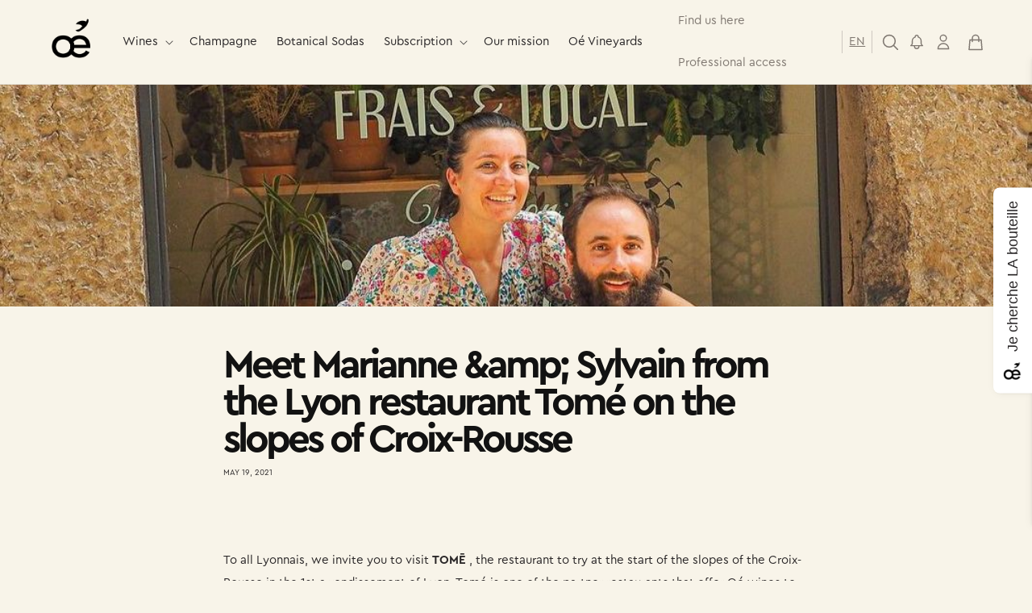

--- FILE ---
content_type: text/html; charset=utf-8
request_url: https://oeforgood.com/en-de/blogs/news/a-la-rencontre-du-restaurant-lyonnais-tome-dans-les-pentes-de-la-croix-rousse
body_size: 49353
content:
<!doctype html>

<!-- Hotjar Tracking Code for https://oeforgood.com/ -->
<script>
    (function(h,o,t,j,a,r){
        h.hj=h.hj||function(){(h.hj.q=h.hj.q||[]).push(arguments)};
        h._hjSettings={hjid:4963883,hjsv:6};
        a=o.getElementsByTagName('head')[0];
        r=o.createElement('script');r.async=1;
        r.src=t+h._hjSettings.hjid+j+h._hjSettings.hjsv;
        a.appendChild(r);
    })(window,document,'https://static.hotjar.com/c/hotjar-','.js?sv=');
</script>

<html class="no-js" lang="en">
    <head>


        <meta charset="utf-8">
        <meta http-equiv="X-UA-Compatible" content="IE=edge">
        <meta name="viewport" content="width=device-width,initial-scale=1">
        <meta name="theme-color" content="">
        <!--INSTALL MM - 210723 Google Tag Manager -->
        <script>(function(w,d,s,l,i){w[l]=w[l]||[];w[l].push({'gtm.start':
         new Date().getTime(),event:'gtm.js'});var f=d.getElementsByTagName(s)[0],
         j=d.createElement(s),dl=l!='dataLayer'?'&l='+l:'';j.async=true;j.src=
         'https://www.googletagmanager.com/gtm.js?id='+i+dl;f.parentNode.insertBefore(j,f);
         })(window,document,'script','dataLayer','GTM-T7HWKFD');</script>
         <!-- End Google Tag Manager -->

         <script>(function(w,d,t,r,u){var f,n,i;w[u]=w[u]||[],f=function(){var o={ti:"97081522", enableAutoSpaTracking: true};o.q=w[u],w[u]=new UET(o),w[u].push("pageLoad")},n=d.createElement(t),n.src=r,n.async=1,n.onload=n.onreadystatechange=function(){var s=this.readyState;s&&s!=="loaded"&&s!=="complete"||(f(),n.onload=n.onreadystatechange=null)},i=d.getElementsByTagName(t)[0],i.parentNode.insertBefore(n,i)})(window,document,"script","//bat.bing.com/bat.js","uetq");</script>


        <link rel="canonical" href="https://oeforgood.com/en-de/blogs/news/a-la-rencontre-du-restaurant-lyonnais-tome-dans-les-pentes-de-la-croix-rousse">
        <link rel="preconnect" href="https://cdn.shopify.com" crossorigin><link rel="icon" type="image/png" href="//oeforgood.com/cdn/shop/files/favicon-32x32_2dfac8a6-dbcf-4ed8-b662-1f0bff7e4e2c.png?crop=center&height=32&v=1675421493&width=32"><link rel="preconnect" href="https://fonts.shopifycdn.com" crossorigin><title>
            Meet Marianne &amp;amp; Sylvain from the Lyon restaurant Tomé on the slope
 &ndash; Oé</title>

        
            <meta name="description" content="To all Lyonnais, we invite you to visit TOMĒ , the restaurant to try at the start of the slopes of the Croix-Rousse in the 1st arrondissement of Lyon. Tomé is one of the partner restaurants that offer Oé wines to accompany their tasty dishes. Between a brunch with friends (from June 12), dishes for lunch and a coffee s">
        

        

<meta property="og:site_name" content="Oé">
<meta property="og:url" content="https://oeforgood.com/en-de/blogs/news/a-la-rencontre-du-restaurant-lyonnais-tome-dans-les-pentes-de-la-croix-rousse">
<meta property="og:title" content="Meet Marianne &amp;amp; Sylvain from the Lyon restaurant Tomé on the slope">
<meta property="og:type" content="article">
<meta property="og:description" content="To all Lyonnais, we invite you to visit TOMĒ , the restaurant to try at the start of the slopes of the Croix-Rousse in the 1st arrondissement of Lyon. Tomé is one of the partner restaurants that offer Oé wines to accompany their tasty dishes. Between a brunch with friends (from June 12), dishes for lunch and a coffee s"><meta property="og:image" content="http://oeforgood.com/cdn/shop/articles/116862462_332250727818650_3845069630761282510_n.jpg?v=1621272180">
  <meta property="og:image:secure_url" content="https://oeforgood.com/cdn/shop/articles/116862462_332250727818650_3845069630761282510_n.jpg?v=1621272180">
  <meta property="og:image:width" content="1066">
  <meta property="og:image:height" content="1071"><meta name="twitter:card" content="summary_large_image">
<meta name="twitter:title" content="Meet Marianne &amp;amp; Sylvain from the Lyon restaurant Tomé on the slope">
<meta name="twitter:description" content="To all Lyonnais, we invite you to visit TOMĒ , the restaurant to try at the start of the slopes of the Croix-Rousse in the 1st arrondissement of Lyon. Tomé is one of the partner restaurants that offer Oé wines to accompany their tasty dishes. Between a brunch with friends (from June 12), dishes for lunch and a coffee s">


        <script src="//oeforgood.com/cdn/shop/t/24/assets/global.js?v=86036197167377689751694070793" defer="defer"></script>
        <script>window.performance && window.performance.mark && window.performance.mark('shopify.content_for_header.start');</script><meta name="google-site-verification" content="IpqKC9296cjCBjbmnbJCI59cm98ZJtpSOO6uK5y6yUc">
<meta name="google-site-verification" content="IpqKC9296cjCBjbmnbJCI59cm98ZJtpSOO6uK5y6yUc">
<meta name="facebook-domain-verification" content="2bmf2ij4bja5nd6iq2q6ptmcgfambg">
<meta id="shopify-digital-wallet" name="shopify-digital-wallet" content="/28022616/digital_wallets/dialog">
<meta name="shopify-checkout-api-token" content="9fa7af8e1247b0b34fd1ab6c2e4da01f">
<meta id="in-context-paypal-metadata" data-shop-id="28022616" data-venmo-supported="false" data-environment="production" data-locale="en_US" data-paypal-v4="true" data-currency="EUR">
<link rel="alternate" type="application/atom+xml" title="Feed" href="/en-de/blogs/news.atom" />
<link rel="alternate" hreflang="x-default" href="https://oeforgood.com/blogs/news/a-la-rencontre-du-restaurant-lyonnais-tome-dans-les-pentes-de-la-croix-rousse">
<link rel="alternate" hreflang="fr" href="https://oeforgood.com/blogs/news/a-la-rencontre-du-restaurant-lyonnais-tome-dans-les-pentes-de-la-croix-rousse">
<link rel="alternate" hreflang="en" href="https://oeforgood.com/en/blogs/news/a-la-rencontre-du-restaurant-lyonnais-tome-dans-les-pentes-de-la-croix-rousse">
<link rel="alternate" hreflang="en-DE" href="https://oeforgood.com/en-de/blogs/news/a-la-rencontre-du-restaurant-lyonnais-tome-dans-les-pentes-de-la-croix-rousse">
<link rel="alternate" hreflang="fr-DE" href="https://oeforgood.com/fr-de/blogs/news/a-la-rencontre-du-restaurant-lyonnais-tome-dans-les-pentes-de-la-croix-rousse">
<link rel="alternate" hreflang="fr-BE" href="https://oeforgood.com/fr-be/blogs/news/a-la-rencontre-du-restaurant-lyonnais-tome-dans-les-pentes-de-la-croix-rousse">
<script async="async" src="/checkouts/internal/preloads.js?locale=en-DE"></script>
<link rel="preconnect" href="https://shop.app" crossorigin="anonymous">
<script async="async" src="https://shop.app/checkouts/internal/preloads.js?locale=en-DE&shop_id=28022616" crossorigin="anonymous"></script>
<script id="apple-pay-shop-capabilities" type="application/json">{"shopId":28022616,"countryCode":"FR","currencyCode":"EUR","merchantCapabilities":["supports3DS"],"merchantId":"gid:\/\/shopify\/Shop\/28022616","merchantName":"Oé","requiredBillingContactFields":["postalAddress","email","phone"],"requiredShippingContactFields":["postalAddress","email","phone"],"shippingType":"shipping","supportedNetworks":["visa","masterCard","amex","maestro"],"total":{"type":"pending","label":"Oé","amount":"1.00"},"shopifyPaymentsEnabled":true,"supportsSubscriptions":true}</script>
<script id="shopify-features" type="application/json">{"accessToken":"9fa7af8e1247b0b34fd1ab6c2e4da01f","betas":["rich-media-storefront-analytics"],"domain":"oeforgood.com","predictiveSearch":true,"shopId":28022616,"locale":"en"}</script>
<script>var Shopify = Shopify || {};
Shopify.shop = "pinotbleu.myshopify.com";
Shopify.locale = "en";
Shopify.currency = {"active":"EUR","rate":"1.0"};
Shopify.country = "DE";
Shopify.theme = {"name":"mm-oe\/dev-main","id":152695046482,"schema_name":"Moon Moon - Dawn","schema_version":"7.0.1","theme_store_id":null,"role":"main"};
Shopify.theme.handle = "null";
Shopify.theme.style = {"id":null,"handle":null};
Shopify.cdnHost = "oeforgood.com/cdn";
Shopify.routes = Shopify.routes || {};
Shopify.routes.root = "/en-de/";</script>
<script type="module">!function(o){(o.Shopify=o.Shopify||{}).modules=!0}(window);</script>
<script>!function(o){function n(){var o=[];function n(){o.push(Array.prototype.slice.apply(arguments))}return n.q=o,n}var t=o.Shopify=o.Shopify||{};t.loadFeatures=n(),t.autoloadFeatures=n()}(window);</script>
<script>
  window.ShopifyPay = window.ShopifyPay || {};
  window.ShopifyPay.apiHost = "shop.app\/pay";
  window.ShopifyPay.redirectState = null;
</script>
<script id="shop-js-analytics" type="application/json">{"pageType":"article"}</script>
<script defer="defer" async type="module" src="//oeforgood.com/cdn/shopifycloud/shop-js/modules/v2/client.init-shop-cart-sync_BT-GjEfc.en.esm.js"></script>
<script defer="defer" async type="module" src="//oeforgood.com/cdn/shopifycloud/shop-js/modules/v2/chunk.common_D58fp_Oc.esm.js"></script>
<script defer="defer" async type="module" src="//oeforgood.com/cdn/shopifycloud/shop-js/modules/v2/chunk.modal_xMitdFEc.esm.js"></script>
<script type="module">
  await import("//oeforgood.com/cdn/shopifycloud/shop-js/modules/v2/client.init-shop-cart-sync_BT-GjEfc.en.esm.js");
await import("//oeforgood.com/cdn/shopifycloud/shop-js/modules/v2/chunk.common_D58fp_Oc.esm.js");
await import("//oeforgood.com/cdn/shopifycloud/shop-js/modules/v2/chunk.modal_xMitdFEc.esm.js");

  window.Shopify.SignInWithShop?.initShopCartSync?.({"fedCMEnabled":true,"windoidEnabled":true});

</script>
<script>
  window.Shopify = window.Shopify || {};
  if (!window.Shopify.featureAssets) window.Shopify.featureAssets = {};
  window.Shopify.featureAssets['shop-js'] = {"shop-cart-sync":["modules/v2/client.shop-cart-sync_DZOKe7Ll.en.esm.js","modules/v2/chunk.common_D58fp_Oc.esm.js","modules/v2/chunk.modal_xMitdFEc.esm.js"],"init-fed-cm":["modules/v2/client.init-fed-cm_B6oLuCjv.en.esm.js","modules/v2/chunk.common_D58fp_Oc.esm.js","modules/v2/chunk.modal_xMitdFEc.esm.js"],"shop-cash-offers":["modules/v2/client.shop-cash-offers_D2sdYoxE.en.esm.js","modules/v2/chunk.common_D58fp_Oc.esm.js","modules/v2/chunk.modal_xMitdFEc.esm.js"],"shop-login-button":["modules/v2/client.shop-login-button_QeVjl5Y3.en.esm.js","modules/v2/chunk.common_D58fp_Oc.esm.js","modules/v2/chunk.modal_xMitdFEc.esm.js"],"pay-button":["modules/v2/client.pay-button_DXTOsIq6.en.esm.js","modules/v2/chunk.common_D58fp_Oc.esm.js","modules/v2/chunk.modal_xMitdFEc.esm.js"],"shop-button":["modules/v2/client.shop-button_DQZHx9pm.en.esm.js","modules/v2/chunk.common_D58fp_Oc.esm.js","modules/v2/chunk.modal_xMitdFEc.esm.js"],"avatar":["modules/v2/client.avatar_BTnouDA3.en.esm.js"],"init-windoid":["modules/v2/client.init-windoid_CR1B-cfM.en.esm.js","modules/v2/chunk.common_D58fp_Oc.esm.js","modules/v2/chunk.modal_xMitdFEc.esm.js"],"init-shop-for-new-customer-accounts":["modules/v2/client.init-shop-for-new-customer-accounts_C_vY_xzh.en.esm.js","modules/v2/client.shop-login-button_QeVjl5Y3.en.esm.js","modules/v2/chunk.common_D58fp_Oc.esm.js","modules/v2/chunk.modal_xMitdFEc.esm.js"],"init-shop-email-lookup-coordinator":["modules/v2/client.init-shop-email-lookup-coordinator_BI7n9ZSv.en.esm.js","modules/v2/chunk.common_D58fp_Oc.esm.js","modules/v2/chunk.modal_xMitdFEc.esm.js"],"init-shop-cart-sync":["modules/v2/client.init-shop-cart-sync_BT-GjEfc.en.esm.js","modules/v2/chunk.common_D58fp_Oc.esm.js","modules/v2/chunk.modal_xMitdFEc.esm.js"],"shop-toast-manager":["modules/v2/client.shop-toast-manager_DiYdP3xc.en.esm.js","modules/v2/chunk.common_D58fp_Oc.esm.js","modules/v2/chunk.modal_xMitdFEc.esm.js"],"init-customer-accounts":["modules/v2/client.init-customer-accounts_D9ZNqS-Q.en.esm.js","modules/v2/client.shop-login-button_QeVjl5Y3.en.esm.js","modules/v2/chunk.common_D58fp_Oc.esm.js","modules/v2/chunk.modal_xMitdFEc.esm.js"],"init-customer-accounts-sign-up":["modules/v2/client.init-customer-accounts-sign-up_iGw4briv.en.esm.js","modules/v2/client.shop-login-button_QeVjl5Y3.en.esm.js","modules/v2/chunk.common_D58fp_Oc.esm.js","modules/v2/chunk.modal_xMitdFEc.esm.js"],"shop-follow-button":["modules/v2/client.shop-follow-button_CqMgW2wH.en.esm.js","modules/v2/chunk.common_D58fp_Oc.esm.js","modules/v2/chunk.modal_xMitdFEc.esm.js"],"checkout-modal":["modules/v2/client.checkout-modal_xHeaAweL.en.esm.js","modules/v2/chunk.common_D58fp_Oc.esm.js","modules/v2/chunk.modal_xMitdFEc.esm.js"],"shop-login":["modules/v2/client.shop-login_D91U-Q7h.en.esm.js","modules/v2/chunk.common_D58fp_Oc.esm.js","modules/v2/chunk.modal_xMitdFEc.esm.js"],"lead-capture":["modules/v2/client.lead-capture_BJmE1dJe.en.esm.js","modules/v2/chunk.common_D58fp_Oc.esm.js","modules/v2/chunk.modal_xMitdFEc.esm.js"],"payment-terms":["modules/v2/client.payment-terms_Ci9AEqFq.en.esm.js","modules/v2/chunk.common_D58fp_Oc.esm.js","modules/v2/chunk.modal_xMitdFEc.esm.js"]};
</script>
<script>(function() {
  var isLoaded = false;
  function asyncLoad() {
    if (isLoaded) return;
    isLoaded = true;
    var urls = ["https:\/\/d23dclunsivw3h.cloudfront.net\/redirect-app.js?shop=pinotbleu.myshopify.com","https:\/\/cdn.shipup.co\/latest_v2\/shipup-shopify.js?shop=pinotbleu.myshopify.com","https:\/\/js.smile.io\/v1\/smile-shopify.js?shop=pinotbleu.myshopify.com","https:\/\/app.getwisp.co\/embed\/shopify?website_id=rKVV\u0026shop=pinotbleu.myshopify.com","https:\/\/wisepops.net\/loader.js?v=2\u0026h=KU339oM8aG\u0026shop=pinotbleu.myshopify.com"];
    for (var i = 0; i < urls.length; i++) {
      var s = document.createElement('script');
      s.type = 'text/javascript';
      s.async = true;
      s.src = urls[i];
      var x = document.getElementsByTagName('script')[0];
      x.parentNode.insertBefore(s, x);
    }
  };
  if(window.attachEvent) {
    window.attachEvent('onload', asyncLoad);
  } else {
    window.addEventListener('load', asyncLoad, false);
  }
})();</script>
<script id="__st">var __st={"a":28022616,"offset":3600,"reqid":"045a7ccd-b8da-418a-bd8b-b8f79fd62ac8-1769244113","pageurl":"oeforgood.com\/en-de\/blogs\/news\/a-la-rencontre-du-restaurant-lyonnais-tome-dans-les-pentes-de-la-croix-rousse","s":"articles-556030361774","u":"0e2d41ee66a2","p":"article","rtyp":"article","rid":556030361774};</script>
<script>window.ShopifyPaypalV4VisibilityTracking = true;</script>
<script id="captcha-bootstrap">!function(){'use strict';const t='contact',e='account',n='new_comment',o=[[t,t],['blogs',n],['comments',n],[t,'customer']],c=[[e,'customer_login'],[e,'guest_login'],[e,'recover_customer_password'],[e,'create_customer']],r=t=>t.map((([t,e])=>`form[action*='/${t}']:not([data-nocaptcha='true']) input[name='form_type'][value='${e}']`)).join(','),a=t=>()=>t?[...document.querySelectorAll(t)].map((t=>t.form)):[];function s(){const t=[...o],e=r(t);return a(e)}const i='password',u='form_key',d=['recaptcha-v3-token','g-recaptcha-response','h-captcha-response',i],f=()=>{try{return window.sessionStorage}catch{return}},m='__shopify_v',_=t=>t.elements[u];function p(t,e,n=!1){try{const o=window.sessionStorage,c=JSON.parse(o.getItem(e)),{data:r}=function(t){const{data:e,action:n}=t;return t[m]||n?{data:e,action:n}:{data:t,action:n}}(c);for(const[e,n]of Object.entries(r))t.elements[e]&&(t.elements[e].value=n);n&&o.removeItem(e)}catch(o){console.error('form repopulation failed',{error:o})}}const l='form_type',E='cptcha';function T(t){t.dataset[E]=!0}const w=window,h=w.document,L='Shopify',v='ce_forms',y='captcha';let A=!1;((t,e)=>{const n=(g='f06e6c50-85a8-45c8-87d0-21a2b65856fe',I='https://cdn.shopify.com/shopifycloud/storefront-forms-hcaptcha/ce_storefront_forms_captcha_hcaptcha.v1.5.2.iife.js',D={infoText:'Protected by hCaptcha',privacyText:'Privacy',termsText:'Terms'},(t,e,n)=>{const o=w[L][v],c=o.bindForm;if(c)return c(t,g,e,D).then(n);var r;o.q.push([[t,g,e,D],n]),r=I,A||(h.body.append(Object.assign(h.createElement('script'),{id:'captcha-provider',async:!0,src:r})),A=!0)});var g,I,D;w[L]=w[L]||{},w[L][v]=w[L][v]||{},w[L][v].q=[],w[L][y]=w[L][y]||{},w[L][y].protect=function(t,e){n(t,void 0,e),T(t)},Object.freeze(w[L][y]),function(t,e,n,w,h,L){const[v,y,A,g]=function(t,e,n){const i=e?o:[],u=t?c:[],d=[...i,...u],f=r(d),m=r(i),_=r(d.filter((([t,e])=>n.includes(e))));return[a(f),a(m),a(_),s()]}(w,h,L),I=t=>{const e=t.target;return e instanceof HTMLFormElement?e:e&&e.form},D=t=>v().includes(t);t.addEventListener('submit',(t=>{const e=I(t);if(!e)return;const n=D(e)&&!e.dataset.hcaptchaBound&&!e.dataset.recaptchaBound,o=_(e),c=g().includes(e)&&(!o||!o.value);(n||c)&&t.preventDefault(),c&&!n&&(function(t){try{if(!f())return;!function(t){const e=f();if(!e)return;const n=_(t);if(!n)return;const o=n.value;o&&e.removeItem(o)}(t);const e=Array.from(Array(32),(()=>Math.random().toString(36)[2])).join('');!function(t,e){_(t)||t.append(Object.assign(document.createElement('input'),{type:'hidden',name:u})),t.elements[u].value=e}(t,e),function(t,e){const n=f();if(!n)return;const o=[...t.querySelectorAll(`input[type='${i}']`)].map((({name:t})=>t)),c=[...d,...o],r={};for(const[a,s]of new FormData(t).entries())c.includes(a)||(r[a]=s);n.setItem(e,JSON.stringify({[m]:1,action:t.action,data:r}))}(t,e)}catch(e){console.error('failed to persist form',e)}}(e),e.submit())}));const S=(t,e)=>{t&&!t.dataset[E]&&(n(t,e.some((e=>e===t))),T(t))};for(const o of['focusin','change'])t.addEventListener(o,(t=>{const e=I(t);D(e)&&S(e,y())}));const B=e.get('form_key'),M=e.get(l),P=B&&M;t.addEventListener('DOMContentLoaded',(()=>{const t=y();if(P)for(const e of t)e.elements[l].value===M&&p(e,B);[...new Set([...A(),...v().filter((t=>'true'===t.dataset.shopifyCaptcha))])].forEach((e=>S(e,t)))}))}(h,new URLSearchParams(w.location.search),n,t,e,['guest_login'])})(!0,!0)}();</script>
<script integrity="sha256-4kQ18oKyAcykRKYeNunJcIwy7WH5gtpwJnB7kiuLZ1E=" data-source-attribution="shopify.loadfeatures" defer="defer" src="//oeforgood.com/cdn/shopifycloud/storefront/assets/storefront/load_feature-a0a9edcb.js" crossorigin="anonymous"></script>
<script crossorigin="anonymous" defer="defer" src="//oeforgood.com/cdn/shopifycloud/storefront/assets/shopify_pay/storefront-65b4c6d7.js?v=20250812"></script>
<script data-source-attribution="shopify.dynamic_checkout.dynamic.init">var Shopify=Shopify||{};Shopify.PaymentButton=Shopify.PaymentButton||{isStorefrontPortableWallets:!0,init:function(){window.Shopify.PaymentButton.init=function(){};var t=document.createElement("script");t.src="https://oeforgood.com/cdn/shopifycloud/portable-wallets/latest/portable-wallets.en.js",t.type="module",document.head.appendChild(t)}};
</script>
<script data-source-attribution="shopify.dynamic_checkout.buyer_consent">
  function portableWalletsHideBuyerConsent(e){var t=document.getElementById("shopify-buyer-consent"),n=document.getElementById("shopify-subscription-policy-button");t&&n&&(t.classList.add("hidden"),t.setAttribute("aria-hidden","true"),n.removeEventListener("click",e))}function portableWalletsShowBuyerConsent(e){var t=document.getElementById("shopify-buyer-consent"),n=document.getElementById("shopify-subscription-policy-button");t&&n&&(t.classList.remove("hidden"),t.removeAttribute("aria-hidden"),n.addEventListener("click",e))}window.Shopify?.PaymentButton&&(window.Shopify.PaymentButton.hideBuyerConsent=portableWalletsHideBuyerConsent,window.Shopify.PaymentButton.showBuyerConsent=portableWalletsShowBuyerConsent);
</script>
<script data-source-attribution="shopify.dynamic_checkout.cart.bootstrap">document.addEventListener("DOMContentLoaded",(function(){function t(){return document.querySelector("shopify-accelerated-checkout-cart, shopify-accelerated-checkout")}if(t())Shopify.PaymentButton.init();else{new MutationObserver((function(e,n){t()&&(Shopify.PaymentButton.init(),n.disconnect())})).observe(document.body,{childList:!0,subtree:!0})}}));
</script>
<script id='scb4127' type='text/javascript' async='' src='https://oeforgood.com/cdn/shopifycloud/privacy-banner/storefront-banner.js'></script><link id="shopify-accelerated-checkout-styles" rel="stylesheet" media="screen" href="https://oeforgood.com/cdn/shopifycloud/portable-wallets/latest/accelerated-checkout-backwards-compat.css" crossorigin="anonymous">
<style id="shopify-accelerated-checkout-cart">
        #shopify-buyer-consent {
  margin-top: 1em;
  display: inline-block;
  width: 100%;
}

#shopify-buyer-consent.hidden {
  display: none;
}

#shopify-subscription-policy-button {
  background: none;
  border: none;
  padding: 0;
  text-decoration: underline;
  font-size: inherit;
  cursor: pointer;
}

#shopify-subscription-policy-button::before {
  box-shadow: none;
}

      </style>
<script id="sections-script" data-sections="header" defer="defer" src="//oeforgood.com/cdn/shop/t/24/compiled_assets/scripts.js?v=1039170"></script>
<script>window.performance && window.performance.mark && window.performance.mark('shopify.content_for_header.end');</script>


        <style data-shopify>
            @font-face {
  font-family: Assistant;
  font-weight: 400;
  font-style: normal;
  font-display: swap;
  src: url("//oeforgood.com/cdn/fonts/assistant/assistant_n4.9120912a469cad1cc292572851508ca49d12e768.woff2") format("woff2"),
       url("//oeforgood.com/cdn/fonts/assistant/assistant_n4.6e9875ce64e0fefcd3f4446b7ec9036b3ddd2985.woff") format("woff");
}

            @font-face {
  font-family: Assistant;
  font-weight: 700;
  font-style: normal;
  font-display: swap;
  src: url("//oeforgood.com/cdn/fonts/assistant/assistant_n7.bf44452348ec8b8efa3aa3068825305886b1c83c.woff2") format("woff2"),
       url("//oeforgood.com/cdn/fonts/assistant/assistant_n7.0c887fee83f6b3bda822f1150b912c72da0f7b64.woff") format("woff");
}

            
            
            @font-face {
  font-family: Assistant;
  font-weight: 400;
  font-style: normal;
  font-display: swap;
  src: url("//oeforgood.com/cdn/fonts/assistant/assistant_n4.9120912a469cad1cc292572851508ca49d12e768.woff2") format("woff2"),
       url("//oeforgood.com/cdn/fonts/assistant/assistant_n4.6e9875ce64e0fefcd3f4446b7ec9036b3ddd2985.woff") format("woff");
}


            :root {
              --font-body-family: Assistant, sans-serif;
              --font-body-style: normal;
              --font-body-weight: 400;
              --font-body-weight-bold: 700;

              --font-heading-family: Assistant, sans-serif;
              --font-heading-style: normal;
              --font-heading-weight: 400;

              --font-body-scale: 1.0;
              --font-heading-scale: 1.0;

              --color-base-text: 18, 18, 18;
              --color-shadow: 18, 18, 18;
              --color-base-background-1: 248, 244, 233;
              --color-base-background-2: 248, 244, 233;
              --color-base-solid-button-labels: 248, 244, 233;
              --color-base-outline-button-labels: 248, 244, 233;
              --color-base-accent-1: 18, 18, 18;
              --color-base-accent-2: 248, 244, 233;
              --payment-terms-background-color: #f8f4e9;

              --gradient-base-background-1: #f8f4e9;
              --gradient-base-background-2: #f8f4e9;
              --gradient-base-accent-1: #121212;
              --gradient-base-accent-2: #f8f4e9;

              --media-padding: px;
              --media-border-opacity: 0.05;
              --media-border-width: 0px;
              --media-radius: 0px;
              --media-shadow-opacity: 0.0;
              --media-shadow-horizontal-offset: 0px;
              --media-shadow-vertical-offset: 4px;
              --media-shadow-blur-radius: 5px;
              --media-shadow-visible: 0;

              --page-width: 120rem;
              --page-width-margin: 0rem;

              --product-card-image-padding: 0.0rem;
              --product-card-corner-radius: 0.0rem;
              --product-card-text-alignment: left;
              --product-card-border-width: 0.0rem;
              --product-card-border-opacity: 0.1;
              --product-card-shadow-opacity: 0.0;
              --product-card-shadow-visible: 0;
              --product-card-shadow-horizontal-offset: 0.0rem;
              --product-card-shadow-vertical-offset: 0.4rem;
              --product-card-shadow-blur-radius: 0.5rem;

              --collection-card-image-padding: 0.0rem;
              --collection-card-corner-radius: 0.0rem;
              --collection-card-text-alignment: left;
              --collection-card-border-width: 0.0rem;
              --collection-card-border-opacity: 0.1;
              --collection-card-shadow-opacity: 0.0;
              --collection-card-shadow-visible: 0;
              --collection-card-shadow-horizontal-offset: 0.0rem;
              --collection-card-shadow-vertical-offset: 0.4rem;
              --collection-card-shadow-blur-radius: 0.5rem;

              --blog-card-image-padding: 0.0rem;
              --blog-card-corner-radius: 0.0rem;
              --blog-card-text-alignment: left;
              --blog-card-border-width: 0.0rem;
              --blog-card-border-opacity: 0.1;
              --blog-card-shadow-opacity: 0.0;
              --blog-card-shadow-visible: 0;
              --blog-card-shadow-horizontal-offset: 0.0rem;
              --blog-card-shadow-vertical-offset: 0.4rem;
              --blog-card-shadow-blur-radius: 0.5rem;

              --badge-corner-radius: 4.0rem;

              --popup-border-width: 1px;
              --popup-border-opacity: 0.1;
              --popup-corner-radius: 0px;
              --popup-shadow-opacity: 0.0;
              --popup-shadow-horizontal-offset: 0px;
              --popup-shadow-vertical-offset: 4px;
              --popup-shadow-blur-radius: 5px;

              --drawer-border-width: 1px;
              --drawer-border-opacity: 0.1;
              --drawer-shadow-opacity: 0.0;
              --drawer-shadow-horizontal-offset: 0px;
              --drawer-shadow-vertical-offset: 4px;
              --drawer-shadow-blur-radius: 5px;

              --spacing-sections-desktop: 0px;
              --spacing-sections-mobile: 0px;

              --grid-desktop-vertical-spacing: 16px;
              --grid-desktop-horizontal-spacing: 16px;
              --grid-mobile-vertical-spacing: 8px;
              --grid-mobile-horizontal-spacing: 8px;

              --text-boxes-border-opacity: 0.0;
              --text-boxes-border-width: 0px;
              --text-boxes-radius: 0px;
              --text-boxes-shadow-opacity: 0.0;
              --text-boxes-shadow-visible: 0;
              --text-boxes-shadow-horizontal-offset: 0px;
              --text-boxes-shadow-vertical-offset: 4px;
              --text-boxes-shadow-blur-radius: 5px;

              --buttons-radius: 0px;
              --buttons-radius-outset: 0px;
              --buttons-border-width: 1px;
              --buttons-border-opacity: 1.0;
              --buttons-shadow-opacity: 0.0;
              --buttons-shadow-visible: 0;
              --buttons-shadow-horizontal-offset: 0px;
              --buttons-shadow-vertical-offset: 4px;
              --buttons-shadow-blur-radius: 5px;
              --buttons-border-offset: 0px;

              --inputs-radius: 0px;
              --inputs-border-width: 1px;
              --inputs-border-opacity: 0.55;
              --inputs-shadow-opacity: 0.0;
              --inputs-shadow-horizontal-offset: 0px;
              --inputs-margin-offset: 0px;
              --inputs-shadow-vertical-offset: 2px;
              --inputs-shadow-blur-radius: 5px;
              --inputs-radius-outset: 0px;

              --variant-pills-radius: 40px;
              --variant-pills-border-width: 1px;
              --variant-pills-border-opacity: 0.55;
              --variant-pills-shadow-opacity: 0.0;
              --variant-pills-shadow-horizontal-offset: 0px;
              --variant-pills-shadow-vertical-offset: 4px;
              --variant-pills-shadow-blur-radius: 5px;
            }

            *,
            *::before,
            *::after {
              box-sizing: inherit;
            }

            html {
              box-sizing: border-box;
              font-size: calc(var(--font-body-scale) * 62.5%);
              height: 100%;
            }

            body {
              display: grid;
              grid-template-rows: auto auto 1fr auto;
              grid-template-columns: 100%;
              min-height: 100%;
              margin: 0;
              font-size: 1.5rem;
              letter-spacing: 0.06rem;
              line-height: calc(1 + 0.8 / var(--font-body-scale));
              font-family: var(--font-body-family);
              font-style: var(--font-body-style);
              font-weight: var(--font-body-weight);
            }

            @media screen and (min-width: 750px) {
              body {
                font-size: 1.6rem;
              }
            }
        </style>

        <link href="//oeforgood.com/cdn/shop/t/24/assets/base.css?v=69166559541473706571703234517" rel="stylesheet" type="text/css" media="all" />
        <link href="//oeforgood.com/cdn/shop/t/24/assets/moon-moon.css?v=732621933350696851731599322" rel="stylesheet" type="text/css" media="all" />
<link rel="preload" as="font" href="//oeforgood.com/cdn/fonts/assistant/assistant_n4.9120912a469cad1cc292572851508ca49d12e768.woff2" type="font/woff2" crossorigin><link rel="preload" as="font" href="//oeforgood.com/cdn/fonts/assistant/assistant_n4.9120912a469cad1cc292572851508ca49d12e768.woff2" type="font/woff2" crossorigin><link rel="stylesheet" href="//oeforgood.com/cdn/shop/t/24/assets/component-predictive-search.css?v=30672630603066147061694070795" media="print" onload="this.media='all'"><script>
            document.documentElement.className = document.documentElement.className.replace('no-js', 'js');
            if (Shopify.designMode) {
                document.documentElement.classList.add('shopify-design-mode');
            }
        </script>

        <!-- Global site tag (gtag.js) - Google Ads: 938695944 -->
        <script async src="https://www.googletagmanager.com/gtag/js?id=AW-938695944"></script>
        <script>
            window.dataLayer = window.dataLayer || [];
            function gtag(){dataLayer.push(arguments);}
            gtag('js', new Date());

            gtag('config', 'AW-938695944');
        </script>

        
        
        
        <!-- Splide : Used for all sliders on the website -->
        <link rel="preload" href="//oeforgood.com/cdn/shop/t/24/assets/splide.min.css?v=44329677166622589231694070797" as="style">
        <link rel="stylesheet" href="//oeforgood.com/cdn/shop/t/24/assets/splide.min.css?v=44329677166622589231694070797">
        <script src="//oeforgood.com/cdn/shop/t/24/assets/mm-geolocation-ip.js?v=170826814043024075191694070794"></script>

    <style type='text/css'>
    :root {--delivery-country-image-url:url("https://dc.codericp.com/delivery/code_f.png");}
    .icon-ad_f{background-image:var(--delivery-country-image-url);background-position:0 0;width:20px;height:12px}.icon-ae_f{background-image:var(--delivery-country-image-url);background-position:-21px 0;width:20px;height:12px}.icon-af_f{background-image:var(--delivery-country-image-url);background-position:0 -13px;width:20px;height:12px}.icon-ag_f{background-image:var(--delivery-country-image-url);background-position:-21px -13px;width:20px;height:12px}.icon-ai_f{background-image:var(--delivery-country-image-url);background-position:0 -26px;width:20px;height:12px}.icon-al_f{background-image:var(--delivery-country-image-url);background-position:-21px -26px;width:20px;height:12px}.icon-am_f{background-image:var(--delivery-country-image-url);background-position:-42px 0;width:20px;height:12px}.icon-ao_f{background-image:var(--delivery-country-image-url);background-position:-42px -13px;width:20px;height:12px}.icon-aq_f{background-image:var(--delivery-country-image-url);background-position:-42px -26px;width:20px;height:12px}.icon-ar_f{background-image:var(--delivery-country-image-url);background-position:0 -39px;width:20px;height:12px}.icon-as_f{background-image:var(--delivery-country-image-url);background-position:-21px -39px;width:20px;height:12px}.icon-at_f{background-image:var(--delivery-country-image-url);background-position:-42px -39px;width:20px;height:12px}.icon-au_f{background-image:var(--delivery-country-image-url);background-position:-63px 0;width:20px;height:12px}.icon-aw_f{background-image:var(--delivery-country-image-url);background-position:-63px -13px;width:20px;height:12px}.icon-ax_f{background-image:var(--delivery-country-image-url);background-position:-63px -26px;width:20px;height:12px}.icon-az_f{background-image:var(--delivery-country-image-url);background-position:-63px -39px;width:20px;height:12px}.icon-ba_f{background-image:var(--delivery-country-image-url);background-position:0 -52px;width:20px;height:12px}.icon-bb_f{background-image:var(--delivery-country-image-url);background-position:-21px -52px;width:20px;height:12px}.icon-bd_f{background-image:var(--delivery-country-image-url);background-position:-42px -52px;width:20px;height:12px}.icon-be_f{background-image:var(--delivery-country-image-url);background-position:-63px -52px;width:20px;height:12px}.icon-bf_f{background-image:var(--delivery-country-image-url);background-position:0 -65px;width:20px;height:12px}.icon-bg_f{background-image:var(--delivery-country-image-url);background-position:-21px -65px;width:20px;height:12px}.icon-bh_f{background-image:var(--delivery-country-image-url);background-position:-42px -65px;width:20px;height:12px}.icon-bi_f{background-image:var(--delivery-country-image-url);background-position:-63px -65px;width:20px;height:12px}.icon-bj_f{background-image:var(--delivery-country-image-url);background-position:-84px 0;width:20px;height:12px}.icon-bl_f{background-image:var(--delivery-country-image-url);background-position:-84px -13px;width:20px;height:12px}.icon-bm_f{background-image:var(--delivery-country-image-url);background-position:-84px -26px;width:20px;height:12px}.icon-bn_f{background-image:var(--delivery-country-image-url);background-position:-84px -39px;width:20px;height:12px}.icon-bo_f{background-image:var(--delivery-country-image-url);background-position:-84px -52px;width:20px;height:12px}.icon-bq_f{background-image:var(--delivery-country-image-url);background-position:-84px -65px;width:20px;height:12px}.icon-br_f{background-image:var(--delivery-country-image-url);background-position:0 -78px;width:20px;height:12px}.icon-bs_f{background-image:var(--delivery-country-image-url);background-position:-21px -78px;width:20px;height:12px}.icon-bt_f{background-image:var(--delivery-country-image-url);background-position:-42px -78px;width:20px;height:12px}.icon-bv_f{background-image:var(--delivery-country-image-url);background-position:-63px -78px;width:20px;height:12px}.icon-bw_f{background-image:var(--delivery-country-image-url);background-position:-84px -78px;width:20px;height:12px}.icon-by_f{background-image:var(--delivery-country-image-url);background-position:0 -91px;width:20px;height:12px}.icon-bz_f{background-image:var(--delivery-country-image-url);background-position:-21px -91px;width:20px;height:12px}.icon-ca_f{background-image:var(--delivery-country-image-url);background-position:-42px -91px;width:20px;height:12px}.icon-cc_f{background-image:var(--delivery-country-image-url);background-position:-63px -91px;width:20px;height:12px}.icon-cd_f{background-image:var(--delivery-country-image-url);background-position:-84px -91px;width:20px;height:12px}.icon-cf_f{background-image:var(--delivery-country-image-url);background-position:-105px 0;width:20px;height:12px}.icon-cg_f{background-image:var(--delivery-country-image-url);background-position:-105px -13px;width:20px;height:12px}.icon-ch_f{background-image:var(--delivery-country-image-url);background-position:-105px -26px;width:20px;height:12px}.icon-ci_f{background-image:var(--delivery-country-image-url);background-position:-105px -39px;width:20px;height:12px}.icon-ck_f{background-image:var(--delivery-country-image-url);background-position:-105px -52px;width:20px;height:12px}.icon-cl_f{background-image:var(--delivery-country-image-url);background-position:-105px -65px;width:20px;height:12px}.icon-cm_f{background-image:var(--delivery-country-image-url);background-position:-105px -78px;width:20px;height:12px}.icon-cn_f{background-image:var(--delivery-country-image-url);background-position:-105px -91px;width:20px;height:12px}.icon-co_f{background-image:var(--delivery-country-image-url);background-position:0 -104px;width:20px;height:12px}.icon-cr_f{background-image:var(--delivery-country-image-url);background-position:-21px -104px;width:20px;height:12px}.icon-cu_f{background-image:var(--delivery-country-image-url);background-position:-42px -104px;width:20px;height:12px}.icon-cv_f{background-image:var(--delivery-country-image-url);background-position:-63px -104px;width:20px;height:12px}.icon-cw_f{background-image:var(--delivery-country-image-url);background-position:-84px -104px;width:20px;height:12px}.icon-cx_f{background-image:var(--delivery-country-image-url);background-position:-105px -104px;width:20px;height:12px}.icon-cy_f{background-image:var(--delivery-country-image-url);background-position:-126px 0;width:20px;height:12px}.icon-cz_f{background-image:var(--delivery-country-image-url);background-position:-126px -13px;width:20px;height:12px}.icon-de_f{background-image:var(--delivery-country-image-url);background-position:-126px -26px;width:20px;height:12px}.icon-dj_f{background-image:var(--delivery-country-image-url);background-position:-126px -39px;width:20px;height:12px}.icon-dk_f{background-image:var(--delivery-country-image-url);background-position:-126px -52px;width:20px;height:12px}.icon-dm_f{background-image:var(--delivery-country-image-url);background-position:-126px -65px;width:20px;height:12px}.icon-do_f{background-image:var(--delivery-country-image-url);background-position:-126px -78px;width:20px;height:12px}.icon-dz_f{background-image:var(--delivery-country-image-url);background-position:-126px -91px;width:20px;height:12px}.icon-ec_f{background-image:var(--delivery-country-image-url);background-position:-126px -104px;width:20px;height:12px}.icon-ee_f{background-image:var(--delivery-country-image-url);background-position:0 -117px;width:20px;height:12px}.icon-eg_f{background-image:var(--delivery-country-image-url);background-position:-21px -117px;width:20px;height:12px}.icon-eh_f{background-image:var(--delivery-country-image-url);background-position:-42px -117px;width:20px;height:12px}.icon-er_f{background-image:var(--delivery-country-image-url);background-position:-63px -117px;width:20px;height:12px}.icon-es_f{background-image:var(--delivery-country-image-url);background-position:-84px -117px;width:20px;height:12px}.icon-et_f{background-image:var(--delivery-country-image-url);background-position:-105px -117px;width:20px;height:12px}.icon-fi_f{background-image:var(--delivery-country-image-url);background-position:-126px -117px;width:20px;height:12px}.icon-fj_f{background-image:var(--delivery-country-image-url);background-position:0 -130px;width:20px;height:12px}.icon-fk_f{background-image:var(--delivery-country-image-url);background-position:-21px -130px;width:20px;height:12px}.icon-fm_f{background-image:var(--delivery-country-image-url);background-position:-42px -130px;width:20px;height:12px}.icon-fo_f{background-image:var(--delivery-country-image-url);background-position:-63px -130px;width:20px;height:12px}.icon-fr_f{background-image:var(--delivery-country-image-url);background-position:-84px -130px;width:20px;height:12px}.icon-ga_f{background-image:var(--delivery-country-image-url);background-position:-105px -130px;width:20px;height:12px}.icon-gb_f{background-image:var(--delivery-country-image-url);background-position:-126px -130px;width:20px;height:12px}.icon-gd_f{background-image:var(--delivery-country-image-url);background-position:-147px 0;width:20px;height:12px}.icon-ge_f{background-image:var(--delivery-country-image-url);background-position:-147px -13px;width:20px;height:12px}.icon-gf_f{background-image:var(--delivery-country-image-url);background-position:-147px -26px;width:20px;height:12px}.icon-gg_f{background-image:var(--delivery-country-image-url);background-position:-147px -39px;width:20px;height:12px}.icon-gh_f{background-image:var(--delivery-country-image-url);background-position:-147px -52px;width:20px;height:12px}.icon-gi_f{background-image:var(--delivery-country-image-url);background-position:-147px -65px;width:20px;height:12px}.icon-gl_f{background-image:var(--delivery-country-image-url);background-position:-147px -78px;width:20px;height:12px}.icon-gm_f{background-image:var(--delivery-country-image-url);background-position:-147px -91px;width:20px;height:12px}.icon-gn_f{background-image:var(--delivery-country-image-url);background-position:-147px -104px;width:20px;height:12px}.icon-gp_f{background-image:var(--delivery-country-image-url);background-position:-147px -117px;width:20px;height:12px}.icon-gq_f{background-image:var(--delivery-country-image-url);background-position:-147px -130px;width:20px;height:12px}.icon-gr_f{background-image:var(--delivery-country-image-url);background-position:0 -143px;width:20px;height:12px}.icon-gs_f{background-image:var(--delivery-country-image-url);background-position:-21px -143px;width:20px;height:12px}.icon-gt_f{background-image:var(--delivery-country-image-url);background-position:-42px -143px;width:20px;height:12px}.icon-gu_f{background-image:var(--delivery-country-image-url);background-position:-63px -143px;width:20px;height:12px}.icon-gw_f{background-image:var(--delivery-country-image-url);background-position:-84px -143px;width:20px;height:12px}.icon-gy_f{background-image:var(--delivery-country-image-url);background-position:-105px -143px;width:20px;height:12px}.icon-hk_f{background-image:var(--delivery-country-image-url);background-position:-126px -143px;width:20px;height:12px}.icon-hm_f{background-image:var(--delivery-country-image-url);background-position:-147px -143px;width:20px;height:12px}.icon-hn_f{background-image:var(--delivery-country-image-url);background-position:-168px 0;width:20px;height:12px}.icon-hr_f{background-image:var(--delivery-country-image-url);background-position:-168px -13px;width:20px;height:12px}.icon-ht_f{background-image:var(--delivery-country-image-url);background-position:-168px -26px;width:20px;height:12px}.icon-hu_f{background-image:var(--delivery-country-image-url);background-position:-168px -39px;width:20px;height:12px}.icon-id_f{background-image:var(--delivery-country-image-url);background-position:-168px -52px;width:20px;height:12px}.icon-ie_f{background-image:var(--delivery-country-image-url);background-position:-168px -65px;width:20px;height:12px}.icon-il_f{background-image:var(--delivery-country-image-url);background-position:-168px -78px;width:20px;height:12px}.icon-im_f{background-image:var(--delivery-country-image-url);background-position:-168px -91px;width:20px;height:12px}.icon-in_f{background-image:var(--delivery-country-image-url);background-position:-168px -104px;width:20px;height:12px}.icon-io_f{background-image:var(--delivery-country-image-url);background-position:-168px -117px;width:20px;height:12px}.icon-iq_f{background-image:var(--delivery-country-image-url);background-position:-168px -130px;width:20px;height:12px}.icon-ir_f{background-image:var(--delivery-country-image-url);background-position:-168px -143px;width:20px;height:12px}.icon-is_f{background-image:var(--delivery-country-image-url);background-position:0 -156px;width:20px;height:12px}.icon-it_f{background-image:var(--delivery-country-image-url);background-position:-21px -156px;width:20px;height:12px}.icon-je_f{background-image:var(--delivery-country-image-url);background-position:-42px -156px;width:20px;height:12px}.icon-jm_f{background-image:var(--delivery-country-image-url);background-position:-63px -156px;width:20px;height:12px}.icon-jo_f{background-image:var(--delivery-country-image-url);background-position:-84px -156px;width:20px;height:12px}.icon-jp_f{background-image:var(--delivery-country-image-url);background-position:-105px -156px;width:20px;height:12px}.icon-ke_f{background-image:var(--delivery-country-image-url);background-position:-126px -156px;width:20px;height:12px}.icon-kg_f{background-image:var(--delivery-country-image-url);background-position:-147px -156px;width:20px;height:12px}.icon-kh_f{background-image:var(--delivery-country-image-url);background-position:-168px -156px;width:20px;height:12px}.icon-ki_f{background-image:var(--delivery-country-image-url);background-position:0 -169px;width:20px;height:12px}.icon-km_f{background-image:var(--delivery-country-image-url);background-position:-21px -169px;width:20px;height:12px}.icon-kn_f{background-image:var(--delivery-country-image-url);background-position:-42px -169px;width:20px;height:12px}.icon-kp_f{background-image:var(--delivery-country-image-url);background-position:-63px -169px;width:20px;height:12px}.icon-kr_f{background-image:var(--delivery-country-image-url);background-position:-84px -169px;width:20px;height:12px}.icon-kw_f{background-image:var(--delivery-country-image-url);background-position:-105px -169px;width:20px;height:12px}.icon-ky_f{background-image:var(--delivery-country-image-url);background-position:-126px -169px;width:20px;height:12px}.icon-kz_f{background-image:var(--delivery-country-image-url);background-position:-147px -169px;width:20px;height:12px}.icon-la_f{background-image:var(--delivery-country-image-url);background-position:-168px -169px;width:20px;height:12px}.icon-lb_f{background-image:var(--delivery-country-image-url);background-position:-189px 0;width:20px;height:12px}.icon-lc_f{background-image:var(--delivery-country-image-url);background-position:-189px -13px;width:20px;height:12px}.icon-li_f{background-image:var(--delivery-country-image-url);background-position:-189px -26px;width:20px;height:12px}.icon-lk_f{background-image:var(--delivery-country-image-url);background-position:-189px -39px;width:20px;height:12px}.icon-lr_f{background-image:var(--delivery-country-image-url);background-position:-189px -52px;width:20px;height:12px}.icon-ls_f{background-image:var(--delivery-country-image-url);background-position:-189px -65px;width:20px;height:12px}.icon-lt_f{background-image:var(--delivery-country-image-url);background-position:-189px -78px;width:20px;height:12px}.icon-lu_f{background-image:var(--delivery-country-image-url);background-position:-189px -91px;width:20px;height:12px}.icon-lv_f{background-image:var(--delivery-country-image-url);background-position:-189px -104px;width:20px;height:12px}.icon-ly_f{background-image:var(--delivery-country-image-url);background-position:-189px -117px;width:20px;height:12px}.icon-ma_f{background-image:var(--delivery-country-image-url);background-position:-189px -130px;width:20px;height:12px}.icon-mc_f{background-image:var(--delivery-country-image-url);background-position:-189px -143px;width:20px;height:12px}.icon-md_f{background-image:var(--delivery-country-image-url);background-position:-189px -156px;width:20px;height:12px}.icon-me_f{background-image:var(--delivery-country-image-url);background-position:-189px -169px;width:20px;height:12px}.icon-mf_f{background-image:var(--delivery-country-image-url);background-position:0 -182px;width:20px;height:12px}.icon-mg_f{background-image:var(--delivery-country-image-url);background-position:-21px -182px;width:20px;height:12px}.icon-mh_f{background-image:var(--delivery-country-image-url);background-position:-42px -182px;width:20px;height:12px}.icon-mk_f{background-image:var(--delivery-country-image-url);background-position:-63px -182px;width:20px;height:12px}.icon-ml_f{background-image:var(--delivery-country-image-url);background-position:-84px -182px;width:20px;height:12px}.icon-mm_f{background-image:var(--delivery-country-image-url);background-position:-105px -182px;width:20px;height:12px}.icon-mn_f{background-image:var(--delivery-country-image-url);background-position:-126px -182px;width:20px;height:12px}.icon-mo_f{background-image:var(--delivery-country-image-url);background-position:-147px -182px;width:20px;height:12px}.icon-mp_f{background-image:var(--delivery-country-image-url);background-position:-168px -182px;width:20px;height:12px}.icon-mq_f{background-image:var(--delivery-country-image-url);background-position:-189px -182px;width:20px;height:12px}.icon-mr_f{background-image:var(--delivery-country-image-url);background-position:0 -195px;width:20px;height:12px}.icon-ms_f{background-image:var(--delivery-country-image-url);background-position:-21px -195px;width:20px;height:12px}.icon-mt_f{background-image:var(--delivery-country-image-url);background-position:-42px -195px;width:20px;height:12px}.icon-mu_f{background-image:var(--delivery-country-image-url);background-position:-63px -195px;width:20px;height:12px}.icon-mv_f{background-image:var(--delivery-country-image-url);background-position:-84px -195px;width:20px;height:12px}.icon-mw_f{background-image:var(--delivery-country-image-url);background-position:-105px -195px;width:20px;height:12px}.icon-mx_f{background-image:var(--delivery-country-image-url);background-position:-126px -195px;width:20px;height:12px}.icon-my_f{background-image:var(--delivery-country-image-url);background-position:-147px -195px;width:20px;height:12px}.icon-mz_f{background-image:var(--delivery-country-image-url);background-position:-168px -195px;width:20px;height:12px}.icon-na_f{background-image:var(--delivery-country-image-url);background-position:-189px -195px;width:20px;height:12px}.icon-nc_f{background-image:var(--delivery-country-image-url);background-position:-210px 0;width:20px;height:12px}.icon-ne_f{background-image:var(--delivery-country-image-url);background-position:-210px -13px;width:20px;height:12px}.icon-nf_f{background-image:var(--delivery-country-image-url);background-position:-210px -26px;width:20px;height:12px}.icon-ng_f{background-image:var(--delivery-country-image-url);background-position:-210px -39px;width:20px;height:12px}.icon-ni_f{background-image:var(--delivery-country-image-url);background-position:-210px -52px;width:20px;height:12px}.icon-nl_f{background-image:var(--delivery-country-image-url);background-position:-210px -65px;width:20px;height:12px}.icon-no_f{background-image:var(--delivery-country-image-url);background-position:-210px -78px;width:20px;height:12px}.icon-np_f{background-image:var(--delivery-country-image-url);background-position:-210px -91px;width:20px;height:12px}.icon-nr_f{background-image:var(--delivery-country-image-url);background-position:-210px -104px;width:20px;height:12px}.icon-nu_f{background-image:var(--delivery-country-image-url);background-position:-210px -117px;width:20px;height:12px}.icon-nz_f{background-image:var(--delivery-country-image-url);background-position:-210px -130px;width:20px;height:12px}.icon-om_f{background-image:var(--delivery-country-image-url);background-position:-210px -143px;width:20px;height:12px}.icon-pa_f{background-image:var(--delivery-country-image-url);background-position:-210px -156px;width:20px;height:12px}.icon-pe_f{background-image:var(--delivery-country-image-url);background-position:-210px -169px;width:20px;height:12px}.icon-pf_f{background-image:var(--delivery-country-image-url);background-position:-210px -182px;width:20px;height:12px}.icon-pg_f{background-image:var(--delivery-country-image-url);background-position:-210px -195px;width:20px;height:12px}.icon-ph_f{background-image:var(--delivery-country-image-url);background-position:0 -208px;width:20px;height:12px}.icon-pk_f{background-image:var(--delivery-country-image-url);background-position:-21px -208px;width:20px;height:12px}.icon-pl_f{background-image:var(--delivery-country-image-url);background-position:-42px -208px;width:20px;height:12px}.icon-pm_f{background-image:var(--delivery-country-image-url);background-position:-63px -208px;width:20px;height:12px}.icon-pn_f{background-image:var(--delivery-country-image-url);background-position:-84px -208px;width:20px;height:12px}.icon-pr_f{background-image:var(--delivery-country-image-url);background-position:-105px -208px;width:20px;height:12px}.icon-ps_f{background-image:var(--delivery-country-image-url);background-position:-126px -208px;width:20px;height:12px}.icon-pt_f{background-image:var(--delivery-country-image-url);background-position:-147px -208px;width:20px;height:12px}.icon-pw_f{background-image:var(--delivery-country-image-url);background-position:-168px -208px;width:20px;height:12px}.icon-py_f{background-image:var(--delivery-country-image-url);background-position:-189px -208px;width:20px;height:12px}.icon-qa_f{background-image:var(--delivery-country-image-url);background-position:-210px -208px;width:20px;height:12px}.icon-re_f{background-image:var(--delivery-country-image-url);background-position:-231px 0;width:20px;height:12px}.icon-ro_f{background-image:var(--delivery-country-image-url);background-position:-231px -13px;width:20px;height:12px}.icon-rs_f{background-image:var(--delivery-country-image-url);background-position:-231px -26px;width:20px;height:12px}.icon-ru_f{background-image:var(--delivery-country-image-url);background-position:-231px -39px;width:20px;height:12px}.icon-rw_f{background-image:var(--delivery-country-image-url);background-position:-231px -52px;width:20px;height:12px}.icon-sa_f{background-image:var(--delivery-country-image-url);background-position:-231px -65px;width:20px;height:12px}.icon-sb_f{background-image:var(--delivery-country-image-url);background-position:-231px -78px;width:20px;height:12px}.icon-sc_f{background-image:var(--delivery-country-image-url);background-position:-231px -91px;width:20px;height:12px}.icon-sd_f{background-image:var(--delivery-country-image-url);background-position:-231px -104px;width:20px;height:12px}.icon-se_f{background-image:var(--delivery-country-image-url);background-position:-231px -117px;width:20px;height:12px}.icon-sg_f{background-image:var(--delivery-country-image-url);background-position:-231px -130px;width:20px;height:12px}.icon-sh_f{background-image:var(--delivery-country-image-url);background-position:-231px -143px;width:20px;height:12px}.icon-si_f{background-image:var(--delivery-country-image-url);background-position:-231px -156px;width:20px;height:12px}.icon-sj_f{background-image:var(--delivery-country-image-url);background-position:-231px -169px;width:20px;height:12px}.icon-sk_f{background-image:var(--delivery-country-image-url);background-position:-231px -182px;width:20px;height:12px}.icon-sl_f{background-image:var(--delivery-country-image-url);background-position:-231px -195px;width:20px;height:12px}.icon-sm_f{background-image:var(--delivery-country-image-url);background-position:-231px -208px;width:20px;height:12px}.icon-sn_f{background-image:var(--delivery-country-image-url);background-position:0 -221px;width:20px;height:12px}.icon-so_f{background-image:var(--delivery-country-image-url);background-position:-21px -221px;width:20px;height:12px}.icon-sr_f{background-image:var(--delivery-country-image-url);background-position:-42px -221px;width:20px;height:12px}.icon-ss_f{background-image:var(--delivery-country-image-url);background-position:-63px -221px;width:20px;height:12px}.icon-st_f{background-image:var(--delivery-country-image-url);background-position:-84px -221px;width:20px;height:12px}.icon-sv_f{background-image:var(--delivery-country-image-url);background-position:-105px -221px;width:20px;height:12px}.icon-sx_f{background-image:var(--delivery-country-image-url);background-position:-126px -221px;width:20px;height:12px}.icon-sy_f{background-image:var(--delivery-country-image-url);background-position:-147px -221px;width:20px;height:12px}.icon-sz_f{background-image:var(--delivery-country-image-url);background-position:-168px -221px;width:20px;height:12px}.icon-tc_f{background-image:var(--delivery-country-image-url);background-position:-189px -221px;width:20px;height:12px}.icon-td_f{background-image:var(--delivery-country-image-url);background-position:-210px -221px;width:20px;height:12px}.icon-tf_f{background-image:var(--delivery-country-image-url);background-position:-231px -221px;width:20px;height:12px}.icon-tg_f{background-image:var(--delivery-country-image-url);background-position:0 -234px;width:20px;height:12px}.icon-th_f{background-image:var(--delivery-country-image-url);background-position:-21px -234px;width:20px;height:12px}.icon-tj_f{background-image:var(--delivery-country-image-url);background-position:-42px -234px;width:20px;height:12px}.icon-tk_f{background-image:var(--delivery-country-image-url);background-position:-63px -234px;width:20px;height:12px}.icon-tl_f{background-image:var(--delivery-country-image-url);background-position:-84px -234px;width:20px;height:12px}.icon-tm_f{background-image:var(--delivery-country-image-url);background-position:-105px -234px;width:20px;height:12px}.icon-tn_f{background-image:var(--delivery-country-image-url);background-position:-126px -234px;width:20px;height:12px}.icon-to_f{background-image:var(--delivery-country-image-url);background-position:-147px -234px;width:20px;height:12px}.icon-tr_f{background-image:var(--delivery-country-image-url);background-position:-168px -234px;width:20px;height:12px}.icon-tt_f{background-image:var(--delivery-country-image-url);background-position:-189px -234px;width:20px;height:12px}.icon-tv_f{background-image:var(--delivery-country-image-url);background-position:-210px -234px;width:20px;height:12px}.icon-tw_f{background-image:var(--delivery-country-image-url);background-position:-231px -234px;width:20px;height:12px}.icon-tz_f{background-image:var(--delivery-country-image-url);background-position:-252px 0;width:20px;height:12px}.icon-ua_f{background-image:var(--delivery-country-image-url);background-position:-252px -13px;width:20px;height:12px}.icon-ug_f{background-image:var(--delivery-country-image-url);background-position:-252px -26px;width:20px;height:12px}.icon-um_f{background-image:var(--delivery-country-image-url);background-position:-252px -39px;width:20px;height:12px}.icon-us_f{background-image:var(--delivery-country-image-url);background-position:-252px -52px;width:20px;height:12px}.icon-uy_f{background-image:var(--delivery-country-image-url);background-position:-252px -65px;width:20px;height:12px}.icon-uz_f{background-image:var(--delivery-country-image-url);background-position:-252px -78px;width:20px;height:12px}.icon-va_f{background-image:var(--delivery-country-image-url);background-position:-252px -91px;width:20px;height:12px}.icon-vc_f{background-image:var(--delivery-country-image-url);background-position:-252px -104px;width:20px;height:12px}.icon-ve_f{background-image:var(--delivery-country-image-url);background-position:-252px -117px;width:20px;height:12px}.icon-vg_f{background-image:var(--delivery-country-image-url);background-position:-252px -130px;width:20px;height:12px}.icon-vi_f{background-image:var(--delivery-country-image-url);background-position:-252px -143px;width:20px;height:12px}.icon-vn_f{background-image:var(--delivery-country-image-url);background-position:-252px -156px;width:20px;height:12px}.icon-vu_f{background-image:var(--delivery-country-image-url);background-position:-252px -169px;width:20px;height:12px}.icon-wf_f{background-image:var(--delivery-country-image-url);background-position:-252px -182px;width:20px;height:12px}.icon-ws_f{background-image:var(--delivery-country-image-url);background-position:-252px -195px;width:20px;height:12px}.icon-xk_f{background-image:var(--delivery-country-image-url);background-position:-252px -208px;width:20px;height:12px}.icon-ye_f{background-image:var(--delivery-country-image-url);background-position:-252px -221px;width:20px;height:12px}.icon-yt_f{background-image:var(--delivery-country-image-url);background-position:-252px -234px;width:20px;height:12px}.icon-za_f{background-image:var(--delivery-country-image-url);background-position:0 -247px;width:20px;height:12px}.icon-zm_f{background-image:var(--delivery-country-image-url);background-position:-21px -247px;width:20px;height:12px}.icon-zw_f{background-image:var(--delivery-country-image-url);background-position:-42px -247px;width:20px;height:12px}
</style>
<script>
    window.deliveryCommon = window.deliveryCommon || {};
    window.deliveryCommon.setting = {};
    Object.assign(window.deliveryCommon.setting, {
        "shop_currency_code__ed": 'EUR' || 'USD',
        "shop_locale_code__ed": 'en' || 'en',
        "shop_domain__ed":  'pinotbleu.myshopify.com',
        "product_available__ed": '',
        "product_id__ed": ''
    });
    window.deliveryED = window.deliveryED || {};
    window.deliveryED.setting = {};
    Object.assign(window.deliveryED.setting, {
        "delivery__app_setting": null,
        "delivery__pro_setting": null,
        "delivery__cate_setting": null
    });
</script> <script async src="https://cdn-widgetsrepository.yotpo.com/v1/loader/VQ9k6O1h8Qavw21dFmCHMvOyGuXX7sBXdti4uNx9" type="text/javascript"></script>

<!-- BEGIN app block: shopify://apps/judge-me-reviews/blocks/judgeme_core/61ccd3b1-a9f2-4160-9fe9-4fec8413e5d8 --><!-- Start of Judge.me Core -->






<link rel="dns-prefetch" href="https://cdnwidget.judge.me">
<link rel="dns-prefetch" href="https://cdn.judge.me">
<link rel="dns-prefetch" href="https://cdn1.judge.me">
<link rel="dns-prefetch" href="https://api.judge.me">

<script data-cfasync='false' class='jdgm-settings-script'>window.jdgmSettings={"pagination":5,"disable_web_reviews":true,"badge_no_review_text":"No reviews","badge_n_reviews_text":"{{ n }} review/reviews","badge_star_color":"#fbcd0a","hide_badge_preview_if_no_reviews":true,"badge_hide_text":false,"enforce_center_preview_badge":false,"widget_title":"Customer Reviews","widget_open_form_text":"Write a review","widget_close_form_text":"Cancel review","widget_refresh_page_text":"Refresh page","widget_summary_text":"Based on {{ number_of_reviews }} review/reviews","widget_no_review_text":"Be the first to write a review","widget_name_field_text":"Display name","widget_verified_name_field_text":"Verified Name (public)","widget_name_placeholder_text":"Display name","widget_required_field_error_text":"This field is required.","widget_email_field_text":"Email address","widget_verified_email_field_text":"Verified Email (private, can not be edited)","widget_email_placeholder_text":"Your email address","widget_email_field_error_text":"Please enter a valid email address.","widget_rating_field_text":"Rating","widget_review_title_field_text":"Review Title","widget_review_title_placeholder_text":"Give your review a title","widget_review_body_field_text":"Review content","widget_review_body_placeholder_text":"Start writing here...","widget_pictures_field_text":"Picture/Video (optional)","widget_submit_review_text":"Submit Review","widget_submit_verified_review_text":"Submit Verified Review","widget_submit_success_msg_with_auto_publish":"Thank you! Please refresh the page in a few moments to see your review. You can remove or edit your review by logging into \u003ca href='https://judge.me/login' target='_blank' rel='nofollow noopener'\u003eJudge.me\u003c/a\u003e","widget_submit_success_msg_no_auto_publish":"Thank you! Your review will be published as soon as it is approved by the shop admin. You can remove or edit your review by logging into \u003ca href='https://judge.me/login' target='_blank' rel='nofollow noopener'\u003eJudge.me\u003c/a\u003e","widget_show_default_reviews_out_of_total_text":"Showing {{ n_reviews_shown }} out of {{ n_reviews }} reviews.","widget_show_all_link_text":"Show all","widget_show_less_link_text":"Show less","widget_author_said_text":"{{ reviewer_name }} said:","widget_days_text":"{{ n }} days ago","widget_weeks_text":"{{ n }} week/weeks ago","widget_months_text":"{{ n }} month/months ago","widget_years_text":"{{ n }} year/years ago","widget_yesterday_text":"Yesterday","widget_today_text":"Today","widget_replied_text":"\u003e\u003e {{ shop_name }} replied:","widget_read_more_text":"Read more","widget_reviewer_name_as_initial":"","widget_rating_filter_color":"","widget_rating_filter_see_all_text":"See all reviews","widget_sorting_most_recent_text":"Most Recent","widget_sorting_highest_rating_text":"Highest Rating","widget_sorting_lowest_rating_text":"Lowest Rating","widget_sorting_with_pictures_text":"Only Pictures","widget_sorting_most_helpful_text":"Most Helpful","widget_open_question_form_text":"Ask a question","widget_reviews_subtab_text":"Reviews","widget_questions_subtab_text":"Questions","widget_question_label_text":"Question","widget_answer_label_text":"Answer","widget_question_placeholder_text":"Write your question here","widget_submit_question_text":"Submit Question","widget_question_submit_success_text":"Thank you for your question! We will notify you once it gets answered.","widget_star_color":"#fbcd0a","verified_badge_text":"Verified","verified_badge_bg_color":"","verified_badge_text_color":"","verified_badge_placement":"left-of-reviewer-name","widget_review_max_height":3,"widget_hide_border":false,"widget_social_share":false,"widget_thumb":false,"widget_review_location_show":true,"widget_location_format":"full_country_name","all_reviews_include_out_of_store_products":true,"all_reviews_out_of_store_text":"(out of store)","all_reviews_pagination":100,"all_reviews_product_name_prefix_text":"about","enable_review_pictures":false,"enable_question_anwser":true,"widget_theme":"leex","review_date_format":"timestamp","default_sort_method":"most-recent","widget_product_reviews_subtab_text":"Product Reviews","widget_shop_reviews_subtab_text":"Shop Reviews","widget_other_products_reviews_text":"Reviews for other products","widget_store_reviews_subtab_text":"Store reviews","widget_no_store_reviews_text":"This store hasn't received any reviews yet","widget_web_restriction_product_reviews_text":"This product hasn't received any reviews yet","widget_no_items_text":"No items found","widget_show_more_text":"Show more","widget_write_a_store_review_text":"Write a Store Review","widget_other_languages_heading":"Reviews in Other Languages","widget_translate_review_text":"Translate review to {{ language }}","widget_translating_review_text":"Translating...","widget_show_original_translation_text":"Show original ({{ language }})","widget_translate_review_failed_text":"Review couldn't be translated.","widget_translate_review_retry_text":"Retry","widget_translate_review_try_again_later_text":"Try again later","show_product_url_for_grouped_product":false,"widget_sorting_pictures_first_text":"Pictures First","show_pictures_on_all_rev_page_mobile":false,"show_pictures_on_all_rev_page_desktop":false,"floating_tab_hide_mobile_install_preference":false,"floating_tab_button_name":"★ Reviews","floating_tab_title":"Let customers speak for us","floating_tab_button_color":"","floating_tab_button_background_color":"","floating_tab_url":"","floating_tab_url_enabled":true,"floating_tab_tab_style":"text","all_reviews_text_badge_text":"Customers rate us {{ shop.metafields.judgeme.all_reviews_rating | round: 1 }}/5 based on {{ shop.metafields.judgeme.all_reviews_count }} reviews.","all_reviews_text_badge_text_branded_style":"{{ shop.metafields.judgeme.all_reviews_rating | round: 1 }} out of 5 stars based on {{ shop.metafields.judgeme.all_reviews_count }} reviews","is_all_reviews_text_badge_a_link":false,"show_stars_for_all_reviews_text_badge":true,"all_reviews_text_badge_url":"","all_reviews_text_style":"text","all_reviews_text_color_style":"judgeme_brand_color","all_reviews_text_color":"#108474","all_reviews_text_show_jm_brand":true,"featured_carousel_show_header":true,"featured_carousel_title":"Let customers speak for us","testimonials_carousel_title":"Customers are saying","videos_carousel_title":"Real customer stories","cards_carousel_title":"Customers are saying","featured_carousel_count_text":"from {{ n }} reviews","featured_carousel_add_link_to_all_reviews_page":false,"featured_carousel_url":"","featured_carousel_show_images":true,"featured_carousel_autoslide_interval":5,"featured_carousel_arrows_on_the_sides":false,"featured_carousel_height":250,"featured_carousel_width":80,"featured_carousel_image_size":0,"featured_carousel_image_height":250,"featured_carousel_arrow_color":"#eeeeee","verified_count_badge_style":"vintage","verified_count_badge_orientation":"horizontal","verified_count_badge_color_style":"judgeme_brand_color","verified_count_badge_color":"#108474","is_verified_count_badge_a_link":false,"verified_count_badge_url":"","verified_count_badge_show_jm_brand":true,"widget_rating_preset_default":5,"widget_first_sub_tab":"product-reviews","widget_show_histogram":true,"widget_histogram_use_custom_color":false,"widget_pagination_use_custom_color":false,"widget_star_use_custom_color":true,"widget_verified_badge_use_custom_color":false,"widget_write_review_use_custom_color":false,"picture_reminder_submit_button":"Upload Pictures","enable_review_videos":false,"mute_video_by_default":false,"widget_sorting_videos_first_text":"Videos First","widget_review_pending_text":"Pending","featured_carousel_items_for_large_screen":3,"social_share_options_order":"Facebook,Twitter","remove_microdata_snippet":true,"disable_json_ld":false,"enable_json_ld_products":false,"preview_badge_show_question_text":true,"preview_badge_no_question_text":"No questions","preview_badge_n_question_text":"{{ number_of_questions }} question/questions","qa_badge_show_icon":false,"qa_badge_position":"same-row","remove_judgeme_branding":false,"widget_add_search_bar":false,"widget_search_bar_placeholder":"Search","widget_sorting_verified_only_text":"Verified only","featured_carousel_theme":"compact","featured_carousel_show_rating":true,"featured_carousel_show_title":true,"featured_carousel_show_body":true,"featured_carousel_show_date":false,"featured_carousel_show_reviewer":true,"featured_carousel_show_product":false,"featured_carousel_header_background_color":"#108474","featured_carousel_header_text_color":"#ffffff","featured_carousel_name_product_separator":"reviewed","featured_carousel_full_star_background":"#108474","featured_carousel_empty_star_background":"#dadada","featured_carousel_vertical_theme_background":"#f9fafb","featured_carousel_verified_badge_enable":false,"featured_carousel_verified_badge_color":"#108474","featured_carousel_border_style":"round","featured_carousel_review_line_length_limit":3,"featured_carousel_more_reviews_button_text":"Read more reviews","featured_carousel_view_product_button_text":"View product","all_reviews_page_load_reviews_on":"scroll","all_reviews_page_load_more_text":"Load More Reviews","disable_fb_tab_reviews":false,"enable_ajax_cdn_cache":false,"widget_public_name_text":"displayed publicly like","default_reviewer_name":"John Smith","default_reviewer_name_has_non_latin":true,"widget_reviewer_anonymous":"Anonymous","medals_widget_title":"Judge.me Review Medals","medals_widget_background_color":"#f9fafb","medals_widget_position":"footer_all_pages","medals_widget_border_color":"#f9fafb","medals_widget_verified_text_position":"left","medals_widget_use_monochromatic_version":false,"medals_widget_elements_color":"#108474","show_reviewer_avatar":false,"widget_invalid_yt_video_url_error_text":"Not a YouTube video URL","widget_max_length_field_error_text":"Please enter no more than {0} characters.","widget_show_country_flag":false,"widget_show_collected_via_shop_app":true,"widget_verified_by_shop_badge_style":"light","widget_verified_by_shop_text":"Verified by Shop","widget_show_photo_gallery":false,"widget_load_with_code_splitting":true,"widget_ugc_install_preference":false,"widget_ugc_title":"Made by us, Shared by you","widget_ugc_subtitle":"Tag us to see your picture featured in our page","widget_ugc_arrows_color":"#ffffff","widget_ugc_primary_button_text":"Buy Now","widget_ugc_primary_button_background_color":"#108474","widget_ugc_primary_button_text_color":"#ffffff","widget_ugc_primary_button_border_width":"0","widget_ugc_primary_button_border_style":"none","widget_ugc_primary_button_border_color":"#108474","widget_ugc_primary_button_border_radius":"25","widget_ugc_secondary_button_text":"Load More","widget_ugc_secondary_button_background_color":"#ffffff","widget_ugc_secondary_button_text_color":"#108474","widget_ugc_secondary_button_border_width":"2","widget_ugc_secondary_button_border_style":"solid","widget_ugc_secondary_button_border_color":"#108474","widget_ugc_secondary_button_border_radius":"25","widget_ugc_reviews_button_text":"View Reviews","widget_ugc_reviews_button_background_color":"#ffffff","widget_ugc_reviews_button_text_color":"#108474","widget_ugc_reviews_button_border_width":"2","widget_ugc_reviews_button_border_style":"solid","widget_ugc_reviews_button_border_color":"#108474","widget_ugc_reviews_button_border_radius":"25","widget_ugc_reviews_button_link_to":"judgeme-reviews-page","widget_ugc_show_post_date":true,"widget_ugc_max_width":"800","widget_rating_metafield_value_type":true,"widget_primary_color":"#2a2728","widget_enable_secondary_color":false,"widget_secondary_color":"#edf5f5","widget_summary_average_rating_text":"{{ average_rating }} out of 5","widget_media_grid_title":"Customer photos \u0026 videos","widget_media_grid_see_more_text":"See more","widget_round_style":true,"widget_show_product_medals":false,"widget_verified_by_judgeme_text":"Verified by Judge.me","widget_show_store_medals":true,"widget_verified_by_judgeme_text_in_store_medals":"Verified by Judge.me","widget_media_field_exceed_quantity_message":"Sorry, we can only accept {{ max_media }} for one review.","widget_media_field_exceed_limit_message":"{{ file_name }} is too large, please select a {{ media_type }} less than {{ size_limit }}MB.","widget_review_submitted_text":"Review Submitted!","widget_question_submitted_text":"Question Submitted!","widget_close_form_text_question":"Cancel","widget_write_your_answer_here_text":"Write your answer here","widget_enabled_branded_link":true,"widget_show_collected_by_judgeme":false,"widget_reviewer_name_color":"","widget_write_review_text_color":"","widget_write_review_bg_color":"","widget_collected_by_judgeme_text":"collected by Judge.me","widget_pagination_type":"load_more","widget_load_more_text":"Load More","widget_load_more_color":"#108474","widget_full_review_text":"Full Review","widget_read_more_reviews_text":"Read More Reviews","widget_read_questions_text":"Read Questions","widget_questions_and_answers_text":"Questions \u0026 Answers","widget_verified_by_text":"Verified by","widget_verified_text":"Verified","widget_number_of_reviews_text":"{{ number_of_reviews }} reviews","widget_back_button_text":"Back","widget_next_button_text":"Next","widget_custom_forms_filter_button":"Filters","custom_forms_style":"vertical","widget_show_review_information":false,"how_reviews_are_collected":"How reviews are collected?","widget_show_review_keywords":false,"widget_gdpr_statement":"How we use your data: We'll only contact you about the review you left, and only if necessary. By submitting your review, you agree to Judge.me's \u003ca href='https://judge.me/terms' target='_blank' rel='nofollow noopener'\u003eterms\u003c/a\u003e, \u003ca href='https://judge.me/privacy' target='_blank' rel='nofollow noopener'\u003eprivacy\u003c/a\u003e and \u003ca href='https://judge.me/content-policy' target='_blank' rel='nofollow noopener'\u003econtent\u003c/a\u003e policies.","widget_multilingual_sorting_enabled":false,"widget_translate_review_content_enabled":false,"widget_translate_review_content_method":"manual","popup_widget_review_selection":"automatically_with_pictures","popup_widget_round_border_style":true,"popup_widget_show_title":true,"popup_widget_show_body":true,"popup_widget_show_reviewer":false,"popup_widget_show_product":true,"popup_widget_show_pictures":true,"popup_widget_use_review_picture":true,"popup_widget_show_on_home_page":true,"popup_widget_show_on_product_page":true,"popup_widget_show_on_collection_page":true,"popup_widget_show_on_cart_page":true,"popup_widget_position":"bottom_left","popup_widget_first_review_delay":5,"popup_widget_duration":5,"popup_widget_interval":5,"popup_widget_review_count":5,"popup_widget_hide_on_mobile":true,"review_snippet_widget_round_border_style":true,"review_snippet_widget_card_color":"#FFFFFF","review_snippet_widget_slider_arrows_background_color":"#FFFFFF","review_snippet_widget_slider_arrows_color":"#000000","review_snippet_widget_star_color":"#108474","show_product_variant":false,"all_reviews_product_variant_label_text":"Variant: ","widget_show_verified_branding":false,"widget_ai_summary_title":"Customers say","widget_ai_summary_disclaimer":"AI-powered review summary based on recent customer reviews","widget_show_ai_summary":false,"widget_show_ai_summary_bg":false,"widget_show_review_title_input":true,"redirect_reviewers_invited_via_email":"review_widget","request_store_review_after_product_review":false,"request_review_other_products_in_order":false,"review_form_color_scheme":"default","review_form_corner_style":"square","review_form_star_color":{},"review_form_text_color":"#333333","review_form_background_color":"#ffffff","review_form_field_background_color":"#fafafa","review_form_button_color":{},"review_form_button_text_color":"#ffffff","review_form_modal_overlay_color":"#000000","review_content_screen_title_text":"How would you rate this product?","review_content_introduction_text":"We would love it if you would share a bit about your experience.","store_review_form_title_text":"How would you rate this store?","store_review_form_introduction_text":"We would love it if you would share a bit about your experience.","show_review_guidance_text":true,"one_star_review_guidance_text":"Poor","five_star_review_guidance_text":"Great","customer_information_screen_title_text":"About you","customer_information_introduction_text":"Please tell us more about you.","custom_questions_screen_title_text":"Your experience in more detail","custom_questions_introduction_text":"Here are a few questions to help us understand more about your experience.","review_submitted_screen_title_text":"Thanks for your review!","review_submitted_screen_thank_you_text":"We are processing it and it will appear on the store soon.","review_submitted_screen_email_verification_text":"Please confirm your email by clicking the link we just sent you. This helps us keep reviews authentic.","review_submitted_request_store_review_text":"Would you like to share your experience of shopping with us?","review_submitted_review_other_products_text":"Would you like to review these products?","store_review_screen_title_text":"Would you like to share your experience of shopping with us?","store_review_introduction_text":"We value your feedback and use it to improve. Please share any thoughts or suggestions you have.","reviewer_media_screen_title_picture_text":"Share a picture","reviewer_media_introduction_picture_text":"Upload a photo to support your review.","reviewer_media_screen_title_video_text":"Share a video","reviewer_media_introduction_video_text":"Upload a video to support your review.","reviewer_media_screen_title_picture_or_video_text":"Share a picture or video","reviewer_media_introduction_picture_or_video_text":"Upload a photo or video to support your review.","reviewer_media_youtube_url_text":"Paste your Youtube URL here","advanced_settings_next_step_button_text":"Next","advanced_settings_close_review_button_text":"Close","modal_write_review_flow":false,"write_review_flow_required_text":"Required","write_review_flow_privacy_message_text":"We respect your privacy.","write_review_flow_anonymous_text":"Post review as anonymous","write_review_flow_visibility_text":"This won't be visible to other customers.","write_review_flow_multiple_selection_help_text":"Select as many as you like","write_review_flow_single_selection_help_text":"Select one option","write_review_flow_required_field_error_text":"This field is required","write_review_flow_invalid_email_error_text":"Please enter a valid email address","write_review_flow_max_length_error_text":"Max. {{ max_length }} characters.","write_review_flow_media_upload_text":"\u003cb\u003eClick to upload\u003c/b\u003e or drag and drop","write_review_flow_gdpr_statement":"We'll only contact you about your review if necessary. By submitting your review, you agree to our \u003ca href='https://judge.me/terms' target='_blank' rel='nofollow noopener'\u003eterms and conditions\u003c/a\u003e and \u003ca href='https://judge.me/privacy' target='_blank' rel='nofollow noopener'\u003eprivacy policy\u003c/a\u003e.","rating_only_reviews_enabled":false,"show_negative_reviews_help_screen":false,"new_review_flow_help_screen_rating_threshold":3,"negative_review_resolution_screen_title_text":"Tell us more","negative_review_resolution_text":"Your experience matters to us. If there were issues with your purchase, we're here to help. Feel free to reach out to us, we'd love the opportunity to make things right.","negative_review_resolution_button_text":"Contact us","negative_review_resolution_proceed_with_review_text":"Leave a review","negative_review_resolution_subject":"Issue with purchase from {{ shop_name }}.{{ order_name }}","preview_badge_collection_page_install_status":false,"widget_review_custom_css":"","preview_badge_custom_css":"","preview_badge_stars_count":"5-stars","featured_carousel_custom_css":"","floating_tab_custom_css":"","all_reviews_widget_custom_css":"","medals_widget_custom_css":"","verified_badge_custom_css":"","all_reviews_text_custom_css":"","transparency_badges_collected_via_store_invite":false,"transparency_badges_from_another_provider":false,"transparency_badges_collected_from_store_visitor":false,"transparency_badges_collected_by_verified_review_provider":false,"transparency_badges_earned_reward":false,"transparency_badges_collected_via_store_invite_text":"Review collected via store invitation","transparency_badges_from_another_provider_text":"Review collected from another provider","transparency_badges_collected_from_store_visitor_text":"Review collected from a store visitor","transparency_badges_written_in_google_text":"Review written in Google","transparency_badges_written_in_etsy_text":"Review written in Etsy","transparency_badges_written_in_shop_app_text":"Review written in Shop App","transparency_badges_earned_reward_text":"Review earned a reward for future purchase","product_review_widget_per_page":6,"widget_store_review_label_text":"Review about the store","checkout_comment_extension_title_on_product_page":"Customer Comments","checkout_comment_extension_num_latest_comment_show":5,"checkout_comment_extension_format":"name_and_timestamp","checkout_comment_customer_name":"last_initial","checkout_comment_comment_notification":true,"preview_badge_collection_page_install_preference":true,"preview_badge_home_page_install_preference":false,"preview_badge_product_page_install_preference":true,"review_widget_install_preference":"","review_carousel_install_preference":false,"floating_reviews_tab_install_preference":"none","verified_reviews_count_badge_install_preference":false,"all_reviews_text_install_preference":false,"review_widget_best_location":true,"judgeme_medals_install_preference":false,"review_widget_revamp_enabled":false,"review_widget_qna_enabled":false,"review_widget_header_theme":"minimal","review_widget_widget_title_enabled":true,"review_widget_header_text_size":"medium","review_widget_header_text_weight":"regular","review_widget_average_rating_style":"compact","review_widget_bar_chart_enabled":true,"review_widget_bar_chart_type":"numbers","review_widget_bar_chart_style":"standard","review_widget_expanded_media_gallery_enabled":false,"review_widget_reviews_section_theme":"standard","review_widget_image_style":"thumbnails","review_widget_review_image_ratio":"square","review_widget_stars_size":"medium","review_widget_verified_badge":"standard_text","review_widget_review_title_text_size":"medium","review_widget_review_text_size":"medium","review_widget_review_text_length":"medium","review_widget_number_of_columns_desktop":3,"review_widget_carousel_transition_speed":5,"review_widget_custom_questions_answers_display":"always","review_widget_button_text_color":"#FFFFFF","review_widget_text_color":"#000000","review_widget_lighter_text_color":"#7B7B7B","review_widget_corner_styling":"soft","review_widget_review_word_singular":"review","review_widget_review_word_plural":"reviews","review_widget_voting_label":"Helpful?","review_widget_shop_reply_label":"Reply from {{ shop_name }}:","review_widget_filters_title":"Filters","qna_widget_question_word_singular":"Question","qna_widget_question_word_plural":"Questions","qna_widget_answer_reply_label":"Answer from {{ answerer_name }}:","qna_content_screen_title_text":"Ask a question about this product","qna_widget_question_required_field_error_text":"Please enter your question.","qna_widget_flow_gdpr_statement":"We'll only contact you about your question if necessary. By submitting your question, you agree to our \u003ca href='https://judge.me/terms' target='_blank' rel='nofollow noopener'\u003eterms and conditions\u003c/a\u003e and \u003ca href='https://judge.me/privacy' target='_blank' rel='nofollow noopener'\u003eprivacy policy\u003c/a\u003e.","qna_widget_question_submitted_text":"Thanks for your question!","qna_widget_close_form_text_question":"Close","qna_widget_question_submit_success_text":"We’ll notify you by email when your question is answered.","all_reviews_widget_v2025_enabled":false,"all_reviews_widget_v2025_header_theme":"default","all_reviews_widget_v2025_widget_title_enabled":true,"all_reviews_widget_v2025_header_text_size":"medium","all_reviews_widget_v2025_header_text_weight":"regular","all_reviews_widget_v2025_average_rating_style":"compact","all_reviews_widget_v2025_bar_chart_enabled":true,"all_reviews_widget_v2025_bar_chart_type":"numbers","all_reviews_widget_v2025_bar_chart_style":"standard","all_reviews_widget_v2025_expanded_media_gallery_enabled":false,"all_reviews_widget_v2025_show_store_medals":true,"all_reviews_widget_v2025_show_photo_gallery":true,"all_reviews_widget_v2025_show_review_keywords":false,"all_reviews_widget_v2025_show_ai_summary":false,"all_reviews_widget_v2025_show_ai_summary_bg":false,"all_reviews_widget_v2025_add_search_bar":false,"all_reviews_widget_v2025_default_sort_method":"most-recent","all_reviews_widget_v2025_reviews_per_page":10,"all_reviews_widget_v2025_reviews_section_theme":"default","all_reviews_widget_v2025_image_style":"thumbnails","all_reviews_widget_v2025_review_image_ratio":"square","all_reviews_widget_v2025_stars_size":"medium","all_reviews_widget_v2025_verified_badge":"bold_badge","all_reviews_widget_v2025_review_title_text_size":"medium","all_reviews_widget_v2025_review_text_size":"medium","all_reviews_widget_v2025_review_text_length":"medium","all_reviews_widget_v2025_number_of_columns_desktop":3,"all_reviews_widget_v2025_carousel_transition_speed":5,"all_reviews_widget_v2025_custom_questions_answers_display":"always","all_reviews_widget_v2025_show_product_variant":false,"all_reviews_widget_v2025_show_reviewer_avatar":true,"all_reviews_widget_v2025_reviewer_name_as_initial":"","all_reviews_widget_v2025_review_location_show":false,"all_reviews_widget_v2025_location_format":"","all_reviews_widget_v2025_show_country_flag":false,"all_reviews_widget_v2025_verified_by_shop_badge_style":"light","all_reviews_widget_v2025_social_share":false,"all_reviews_widget_v2025_social_share_options_order":"Facebook,Twitter,LinkedIn,Pinterest","all_reviews_widget_v2025_pagination_type":"standard","all_reviews_widget_v2025_button_text_color":"#FFFFFF","all_reviews_widget_v2025_text_color":"#000000","all_reviews_widget_v2025_lighter_text_color":"#7B7B7B","all_reviews_widget_v2025_corner_styling":"soft","all_reviews_widget_v2025_title":"Customer reviews","all_reviews_widget_v2025_ai_summary_title":"Customers say about this store","all_reviews_widget_v2025_no_review_text":"Be the first to write a review","platform":"shopify","branding_url":"https://app.judge.me/reviews/stores/oeforgood","branding_text":"Propulsé par Judge.me","locale":"en","reply_name":"Oé","widget_version":"3.0","footer":true,"autopublish":true,"review_dates":true,"enable_custom_form":false,"shop_use_review_site":true,"shop_locale":"fr","enable_multi_locales_translations":true,"show_review_title_input":true,"review_verification_email_status":"always","can_be_branded":true,"reply_name_text":"Oé"};</script> <style class='jdgm-settings-style'>﻿.jdgm-xx{left:0}:root{--jdgm-primary-color: #2a2728;--jdgm-secondary-color: rgba(42,39,40,0.1);--jdgm-star-color: #fbcd0a;--jdgm-write-review-text-color: white;--jdgm-write-review-bg-color: #2a2728;--jdgm-paginate-color: #2a2728;--jdgm-border-radius: 10;--jdgm-reviewer-name-color: #2a2728}.jdgm-histogram__bar-content{background-color:#2a2728}.jdgm-rev[data-verified-buyer=true] .jdgm-rev__icon.jdgm-rev__icon:after,.jdgm-rev__buyer-badge.jdgm-rev__buyer-badge{color:white;background-color:#2a2728}.jdgm-review-widget--small .jdgm-gallery.jdgm-gallery .jdgm-gallery__thumbnail-link:nth-child(8) .jdgm-gallery__thumbnail-wrapper.jdgm-gallery__thumbnail-wrapper:before{content:"See more"}@media only screen and (min-width: 768px){.jdgm-gallery.jdgm-gallery .jdgm-gallery__thumbnail-link:nth-child(8) .jdgm-gallery__thumbnail-wrapper.jdgm-gallery__thumbnail-wrapper:before{content:"See more"}}.jdgm-preview-badge .jdgm-star.jdgm-star{color:#fbcd0a}.jdgm-widget .jdgm-write-rev-link{display:none}.jdgm-widget .jdgm-rev-widg[data-number-of-reviews='0'] .jdgm-rev-widg__summary{display:none}.jdgm-prev-badge[data-average-rating='0.00']{display:none !important}.jdgm-rev .jdgm-rev__icon{display:none !important}.jdgm-author-all-initials{display:none !important}.jdgm-author-last-initial{display:none !important}.jdgm-rev-widg__title{visibility:hidden}.jdgm-rev-widg__summary-text{visibility:hidden}.jdgm-prev-badge__text{visibility:hidden}.jdgm-rev__prod-link-prefix:before{content:'about'}.jdgm-rev__variant-label:before{content:'Variant: '}.jdgm-rev__out-of-store-text:before{content:'(out of store)'}@media only screen and (min-width: 768px){.jdgm-rev__pics .jdgm-rev_all-rev-page-picture-separator,.jdgm-rev__pics .jdgm-rev__product-picture{display:none}}@media only screen and (max-width: 768px){.jdgm-rev__pics .jdgm-rev_all-rev-page-picture-separator,.jdgm-rev__pics .jdgm-rev__product-picture{display:none}}.jdgm-preview-badge[data-template="index"]{display:none !important}.jdgm-verified-count-badget[data-from-snippet="true"]{display:none !important}.jdgm-carousel-wrapper[data-from-snippet="true"]{display:none !important}.jdgm-all-reviews-text[data-from-snippet="true"]{display:none !important}.jdgm-medals-section[data-from-snippet="true"]{display:none !important}.jdgm-ugc-media-wrapper[data-from-snippet="true"]{display:none !important}.jdgm-rev__transparency-badge[data-badge-type="review_collected_via_store_invitation"]{display:none !important}.jdgm-rev__transparency-badge[data-badge-type="review_collected_from_another_provider"]{display:none !important}.jdgm-rev__transparency-badge[data-badge-type="review_collected_from_store_visitor"]{display:none !important}.jdgm-rev__transparency-badge[data-badge-type="review_written_in_etsy"]{display:none !important}.jdgm-rev__transparency-badge[data-badge-type="review_written_in_google_business"]{display:none !important}.jdgm-rev__transparency-badge[data-badge-type="review_written_in_shop_app"]{display:none !important}.jdgm-rev__transparency-badge[data-badge-type="review_earned_for_future_purchase"]{display:none !important}.jdgm-review-snippet-widget .jdgm-rev-snippet-widget__cards-container .jdgm-rev-snippet-card{border-radius:8px;background:#fff}.jdgm-review-snippet-widget .jdgm-rev-snippet-widget__cards-container .jdgm-rev-snippet-card__rev-rating .jdgm-star{color:#108474}.jdgm-review-snippet-widget .jdgm-rev-snippet-widget__prev-btn,.jdgm-review-snippet-widget .jdgm-rev-snippet-widget__next-btn{border-radius:50%;background:#fff}.jdgm-review-snippet-widget .jdgm-rev-snippet-widget__prev-btn>svg,.jdgm-review-snippet-widget .jdgm-rev-snippet-widget__next-btn>svg{fill:#000}.jdgm-full-rev-modal.rev-snippet-widget .jm-mfp-container .jm-mfp-content,.jdgm-full-rev-modal.rev-snippet-widget .jm-mfp-container .jdgm-full-rev__icon,.jdgm-full-rev-modal.rev-snippet-widget .jm-mfp-container .jdgm-full-rev__pic-img,.jdgm-full-rev-modal.rev-snippet-widget .jm-mfp-container .jdgm-full-rev__reply{border-radius:8px}.jdgm-full-rev-modal.rev-snippet-widget .jm-mfp-container .jdgm-full-rev[data-verified-buyer="true"] .jdgm-full-rev__icon::after{border-radius:8px}.jdgm-full-rev-modal.rev-snippet-widget .jm-mfp-container .jdgm-full-rev .jdgm-rev__buyer-badge{border-radius:calc( 8px / 2 )}.jdgm-full-rev-modal.rev-snippet-widget .jm-mfp-container .jdgm-full-rev .jdgm-full-rev__replier::before{content:'Oé'}.jdgm-full-rev-modal.rev-snippet-widget .jm-mfp-container .jdgm-full-rev .jdgm-full-rev__product-button{border-radius:calc( 8px * 6 )}
</style> <style class='jdgm-settings-style'></style> <script data-cfasync="false" type="text/javascript" async src="https://cdnwidget.judge.me/shopify_v2/leex.js" id="judgeme_widget_leex_js"></script>
<link id="judgeme_widget_leex_css" rel="stylesheet" type="text/css" media="nope!" onload="this.media='all'" href="https://cdnwidget.judge.me/widget_v3/theme/leex.css">

  
  
  
  <style class='jdgm-miracle-styles'>
  @-webkit-keyframes jdgm-spin{0%{-webkit-transform:rotate(0deg);-ms-transform:rotate(0deg);transform:rotate(0deg)}100%{-webkit-transform:rotate(359deg);-ms-transform:rotate(359deg);transform:rotate(359deg)}}@keyframes jdgm-spin{0%{-webkit-transform:rotate(0deg);-ms-transform:rotate(0deg);transform:rotate(0deg)}100%{-webkit-transform:rotate(359deg);-ms-transform:rotate(359deg);transform:rotate(359deg)}}@font-face{font-family:'JudgemeStar';src:url("[data-uri]") format("woff");font-weight:normal;font-style:normal}.jdgm-star{font-family:'JudgemeStar';display:inline !important;text-decoration:none !important;padding:0 4px 0 0 !important;margin:0 !important;font-weight:bold;opacity:1;-webkit-font-smoothing:antialiased;-moz-osx-font-smoothing:grayscale}.jdgm-star:hover{opacity:1}.jdgm-star:last-of-type{padding:0 !important}.jdgm-star.jdgm--on:before{content:"\e000"}.jdgm-star.jdgm--off:before{content:"\e001"}.jdgm-star.jdgm--half:before{content:"\e002"}.jdgm-widget *{margin:0;line-height:1.4;-webkit-box-sizing:border-box;-moz-box-sizing:border-box;box-sizing:border-box;-webkit-overflow-scrolling:touch}.jdgm-hidden{display:none !important;visibility:hidden !important}.jdgm-temp-hidden{display:none}.jdgm-spinner{width:40px;height:40px;margin:auto;border-radius:50%;border-top:2px solid #eee;border-right:2px solid #eee;border-bottom:2px solid #eee;border-left:2px solid #ccc;-webkit-animation:jdgm-spin 0.8s infinite linear;animation:jdgm-spin 0.8s infinite linear}.jdgm-prev-badge{display:block !important}

</style>


  
  
   


<script data-cfasync='false' class='jdgm-script'>
!function(e){window.jdgm=window.jdgm||{},jdgm.CDN_HOST="https://cdnwidget.judge.me/",jdgm.CDN_HOST_ALT="https://cdn2.judge.me/cdn/widget_frontend/",jdgm.API_HOST="https://api.judge.me/",jdgm.CDN_BASE_URL="https://cdn.shopify.com/extensions/019beb2a-7cf9-7238-9765-11a892117c03/judgeme-extensions-316/assets/",
jdgm.docReady=function(d){(e.attachEvent?"complete"===e.readyState:"loading"!==e.readyState)?
setTimeout(d,0):e.addEventListener("DOMContentLoaded",d)},jdgm.loadCSS=function(d,t,o,a){
!o&&jdgm.loadCSS.requestedUrls.indexOf(d)>=0||(jdgm.loadCSS.requestedUrls.push(d),
(a=e.createElement("link")).rel="stylesheet",a.class="jdgm-stylesheet",a.media="nope!",
a.href=d,a.onload=function(){this.media="all",t&&setTimeout(t)},e.body.appendChild(a))},
jdgm.loadCSS.requestedUrls=[],jdgm.loadJS=function(e,d){var t=new XMLHttpRequest;
t.onreadystatechange=function(){4===t.readyState&&(Function(t.response)(),d&&d(t.response))},
t.open("GET",e),t.onerror=function(){if(e.indexOf(jdgm.CDN_HOST)===0&&jdgm.CDN_HOST_ALT!==jdgm.CDN_HOST){var f=e.replace(jdgm.CDN_HOST,jdgm.CDN_HOST_ALT);jdgm.loadJS(f,d)}},t.send()},jdgm.docReady((function(){(window.jdgmLoadCSS||e.querySelectorAll(
".jdgm-widget, .jdgm-all-reviews-page").length>0)&&(jdgmSettings.widget_load_with_code_splitting?
parseFloat(jdgmSettings.widget_version)>=3?jdgm.loadCSS(jdgm.CDN_HOST+"widget_v3/base.css"):
jdgm.loadCSS(jdgm.CDN_HOST+"widget/base.css"):jdgm.loadCSS(jdgm.CDN_HOST+"shopify_v2.css"),
jdgm.loadJS(jdgm.CDN_HOST+"loa"+"der.js"))}))}(document);
</script>
<noscript><link rel="stylesheet" type="text/css" media="all" href="https://cdnwidget.judge.me/shopify_v2.css"></noscript>

<!-- BEGIN app snippet: theme_fix_tags --><script>
  (function() {
    var jdgmThemeFixes = null;
    if (!jdgmThemeFixes) return;
    var thisThemeFix = jdgmThemeFixes[Shopify.theme.id];
    if (!thisThemeFix) return;

    if (thisThemeFix.html) {
      document.addEventListener("DOMContentLoaded", function() {
        var htmlDiv = document.createElement('div');
        htmlDiv.classList.add('jdgm-theme-fix-html');
        htmlDiv.innerHTML = thisThemeFix.html;
        document.body.append(htmlDiv);
      });
    };

    if (thisThemeFix.css) {
      var styleTag = document.createElement('style');
      styleTag.classList.add('jdgm-theme-fix-style');
      styleTag.innerHTML = thisThemeFix.css;
      document.head.append(styleTag);
    };

    if (thisThemeFix.js) {
      var scriptTag = document.createElement('script');
      scriptTag.classList.add('jdgm-theme-fix-script');
      scriptTag.innerHTML = thisThemeFix.js;
      document.head.append(scriptTag);
    };
  })();
</script>
<!-- END app snippet -->
<!-- End of Judge.me Core -->



<!-- END app block --><!-- BEGIN app block: shopify://apps/klaviyo-email-marketing-sms/blocks/klaviyo-onsite-embed/2632fe16-c075-4321-a88b-50b567f42507 -->












  <script async src="https://static.klaviyo.com/onsite/js/TWF9Xf/klaviyo.js?company_id=TWF9Xf"></script>
  <script>!function(){if(!window.klaviyo){window._klOnsite=window._klOnsite||[];try{window.klaviyo=new Proxy({},{get:function(n,i){return"push"===i?function(){var n;(n=window._klOnsite).push.apply(n,arguments)}:function(){for(var n=arguments.length,o=new Array(n),w=0;w<n;w++)o[w]=arguments[w];var t="function"==typeof o[o.length-1]?o.pop():void 0,e=new Promise((function(n){window._klOnsite.push([i].concat(o,[function(i){t&&t(i),n(i)}]))}));return e}}})}catch(n){window.klaviyo=window.klaviyo||[],window.klaviyo.push=function(){var n;(n=window._klOnsite).push.apply(n,arguments)}}}}();</script>

  




  <script>
    window.klaviyoReviewsProductDesignMode = false
  </script>







<!-- END app block --><!-- BEGIN app block: shopify://apps/wisepops-email-sms-popups/blocks/app-embed/e7d7a4f7-0df4-4073-9375-5f36db513952 --><script>
  // Create the wisepops() function
  window.wisepops_key = window.WisePopsObject = window.wisepops_key || window.WisePopsObject || "wisepops";
  window[window.wisepops_key] = function () {
    window[window.wisepops_key].q.push(arguments);
  };
  window[window.wisepops_key].q = [];
  window[window.wisepops_key].l = Date.now();

  // Disable deprecated snippet
  window._wisepopsSkipShopifyDeprecatedSnippet = true;

  document.addEventListener('wisepops.after-initialization', function () {
    // https://developer.mozilla.org/en-US/docs/Web/API/Document/cookie/Simple_document.cookie_framework
    function getCookieValue(sKey) {
      if (!sKey) { return null; }
      return decodeURIComponent(document.cookie.replace(new RegExp("(?:(?:^|.*;)\\s*" + encodeURIComponent(sKey).replace(/[\-\.\+\*]/g, "\\$&") + "\\s*\\=\\s*([^;]*).*$)|^.*$"), "$1")) || null;
    }

    function getTotalInventoryQuantity() {
      var variants = null;
      if (!variants) {
        return null;
      }

      var totalQuantity = 0;
      for (var i in variants) {
        if (variants[i] && variants[i].inventory_quantity) {
          totalQuantity += variants[i].inventory_quantity;
        } else {
          return null;
        }
      }
      return totalQuantity;
    }

    function getMapCartItems(key, items){
      var cartItems = items ?? [];
      return cartItems.map(function (item) {
        return item[key];
      })
      .filter(function (item){
        if (item !== undefined && item !== null && item !== "") {
          return true;
        }
        return false;
      })
      .join(',');
    }

    

    // Set built-in properties
    window[window.wisepops_key]('properties', {
      client_id: null,
      cart: {
        discount_code: getCookieValue('discount_code'),
        item_count: 0,
        total_price: 0 / 100,
        currency: "EUR",
        skus: getMapCartItems('sku'),
        items: []
      },
      customer: {
        accepts_marketing: false,
        is_logged_in:  false ,
        last_order: {
          created_at: null,
        },
        orders_count: 0,
        total_spent: (isNaN(null) ? 0 : (null / 100)),
        tags:  null ,
        email: null,
        first_name: null,
        last_name: null,
      },
      product: {
        available: null,
        price:  null ,
        tags: null,
        total_inventory_quantity: getTotalInventoryQuantity(),
        stock: 0,
      },
      orders: {},
      

    }, { temporary: true });

    // Custom event when product added to cart
    var shopifyTrackFunction = window.ShopifyAnalytics && ShopifyAnalytics.lib && ShopifyAnalytics.lib.track;
    var lastAddedToCartTimestamp = 0;
    if (shopifyTrackFunction) {
      ShopifyAnalytics.lib.track = function () {
        if (arguments[0] === 'Added Product') {
            (async () => {
                let cartPayload;
                try {
                    cartPayload = await (await fetch(window.Shopify.routes.root + 'cart.js')).json();
                } catch (e) {}

                if (cartPayload) {
                    window[window.wisepops_key]('properties', {
                        cart: {
                            discount_code: getCookieValue('discount_code'),
                            item_count: cartPayload.items.length,
                            total_price: (cartPayload.total_price ?? 0) / 100,
                            currency: cartPayload.currency,
                            skus: getMapCartItems('sku', cartPayload.items),
                            items: cartPayload.items.map(item => ({
                                product_id: item.product_id,
                                variant_id: item.variant_id,
                                sku: item.sku,
                                quantity: item.quantity,
                                price: (item.final_price ?? 0) / 100,
                                totalPrice: (item.final_line_price ?? 0) / 100
                            })),
                        }
                    }, {temporary: true});
                }

                var currentTimestamp = Date.now();
                if (currentTimestamp > lastAddedToCartTimestamp + 5000) {
                    window[window.wisepops_key]('event', 'product-added-to-cart');
                    lastAddedToCartTimestamp = currentTimestamp;
                }
            })();
        }
        shopifyTrackFunction.apply(this, arguments);
      };
    }
  });
</script>


<!-- END app block --><!-- BEGIN app block: shopify://apps/sc-easy-redirects/blocks/app/be3f8dbd-5d43-46b4-ba43-2d65046054c2 -->
    <!-- common for all pages -->
    
    
        <script src="https://cdn.shopify.com/extensions/264f3360-3201-4ab7-9087-2c63466c86a3/sc-easy-redirects-5/assets/esc-redirect-app-live-feature.js" async></script>
    




<!-- END app block --><!-- BEGIN app block: shopify://apps/seo-manager-venntov/blocks/seomanager/c54c366f-d4bb-4d52-8d2f-dd61ce8e7e12 --><!-- BEGIN app snippet: SEOManager4 -->
<meta name='seomanager' content='4.0.5' /> 


<script>
	function sm_htmldecode(str) {
		var txt = document.createElement('textarea');
		txt.innerHTML = str;
		return txt.value;
	}

	var venntov_title = sm_htmldecode("Meet Marianne &amp;amp; Sylvain from the Lyon restaurant Tomé on the slope");
	var venntov_description = sm_htmldecode("To all Lyonnais, we invite you to visit TOMĒ , the restaurant to try at the start of the slopes of the Croix-Rousse in the 1st arrondissement of Lyon. Tomé is one of the partner restaurants that offer Oé wines to accompany their tasty dishes. Between a brunch with friends (from June 12), dishes for lunch and a coffee s");
	
	if (venntov_title != '') {
		document.title = venntov_title;	
	}
	else {
		document.title = "Meet Marianne &amp;amp; Sylvain from the Lyon restaurant Tomé on the slope";	
	}

	if (document.querySelector('meta[name="description"]') == null) {
		var venntov_desc = document.createElement('meta');
		venntov_desc.name = "description";
		venntov_desc.content = venntov_description;
		var venntov_head = document.head;
		venntov_head.appendChild(venntov_desc);
	} else {
		document.querySelector('meta[name="description"]').setAttribute("content", venntov_description);
	}
</script>

<script>
	var venntov_robotVals = "index, follow, max-image-preview:large, max-snippet:-1, max-video-preview:-1";
	if (venntov_robotVals !== "") {
		document.querySelectorAll("[name='robots']").forEach(e => e.remove());
		var venntov_robotMeta = document.createElement('meta');
		venntov_robotMeta.name = "robots";
		venntov_robotMeta.content = venntov_robotVals;
		var venntov_head = document.head;
		venntov_head.appendChild(venntov_robotMeta);
	}
</script>

<script>
	var venntov_googleVals = "";
	if (venntov_googleVals !== "") {
		document.querySelectorAll("[name='google']").forEach(e => e.remove());
		var venntov_googleMeta = document.createElement('meta');
		venntov_googleMeta.name = "google";
		venntov_googleMeta.content = venntov_googleVals;
		var venntov_head = document.head;
		venntov_head.appendChild(venntov_googleMeta);
	}
	</script><meta name="google-site-verification" content="IpqKC9296cjCBjbmnbJCI59cm98ZJtpSOO6uK5y6yUc" />
	<!-- JSON-LD support -->
			<script type="application/ld+json">
			{
				"@context": "https://schema.org",
				"@type": "Article",
				"url": "https://oeforgood.com/en-de/blogs/news/a-la-rencontre-du-restaurant-lyonnais-tome-dans-les-pentes-de-la-croix-rousse",
				"mainEntityOfPage": "https:\/\/oeforgood.com\/en-de\/blogs\/news\/a-la-rencontre-du-restaurant-lyonnais-tome-dans-les-pentes-de-la-croix-rousse",
				"name": "Meet Marianne \u0026amp; Sylvain from the Lyon restaurant Tomé on the slopes of Croix-Rousse",
				"headline": "Meet Marianne \u0026amp; Sylvain from the Lyon restaurant Tomé on the slopes of Croix-Rousse",
				"author": {
					"@type": "Person",
					"name": "Charlotte Coquillaud"
				},
				"publisher": {
					"@type": "Organization",
					"name": "Oé"
,"logo": {
							"@type": "ImageObject",
							"url": "https://customers.seomanager.com/knowledgegraph/logo/pinotbleu_myshopify_com_logo.png"
						}},
				"image": {
					"@type": "ImageObject","url": "https://oeforgood.com/cdn/shop/articles/116862462_332250727818650_3845069630761282510_n.jpg?v=1621272180&width=1024","height": "1024",
					"width": "1024"
				},
				"datePublished": "2021-05-17 18:10:15 +0200",
				"dateModified": "2021-05-19 11:35:01 +0200",
				"description": "To all Lyonnais, we invite you to visit TOMĒ , the restaurant to try at the start of the slopes of the Croix-Rousse in the 1st arrondissement of Lyon.",
				"articleBody": "To all Lyonnais, we invite you to visit TOMĒ , the restaurant to try at the start of the slopes of the Croix-Rousse in the 1st arrondissement of Lyon. Tomé is one of the partner restaurants that offer Oé wines to accompany their tasty dishes. Between a brunch with friends (from June 12), dishes for lunch and a coffee shop space, you have something to enjoy. You want to know more ? We went to meet Marianne and Sylvain, who answered our questions ;-) \n\n Meeting with Marianne and Sylvain de Tomé\n\n Can you tell us about Tomé? “ TOMĒ is the fusion of two ideas: an Asian-inspired restaurant and a coffee shop . We opened in August 2018. It was after living for many years abroad (Canada, Australia and Japan) and a common desire to work together that the idea of ​​TOMĒ was born . We wanted to create a place in our image where we could discover and share our love of Asian cuisine and coffee.”\n What are your commitments for the planet?  “We attach importance to cooking seasonal and local products and work with partners who share the same values. All our drinks and alcohols are organic as well as our teas. Our coffee comes from small producers. All of our takeaway packaging is biodegradable and we have set up our own deposit system .”\n What is your favorite recipe that will be on the menu when it reopens? “We can't wait to be able to offer our brunch again every weekend with our customers' favorite: the croque nippon . The reopening coincides with the return of sunny days, we long to see you savor our new creations full of freshness and color!”\n Which Oé wine(s) did you fall in love with? “We had a crush on the white Côtes du Rhône as well as the red Vaucluse , perfect for the summer and the reopening of our terrace!”\n BLOCK_PRODUCT:oe-le-cotes-du-rhone-blanc\n Do you have an anecdote to tell us?\n “When we first started, we prepared for the opening of the restaurant so that everything was perfect, we turned on the ice maker and we realized that we hadn't planned for the arrival of water for the feed.\"\n Are you ready for the opening?\n “After 6 months of welcoming our customers for take-out, we feel the pressure mounting for the reopening. We will be ready as on our first day: the pressure of the beginnings!”\n A Tomé dish and an Oé wine\n\n  To give you an overview of what Tomé offers for lunch, brunch and for the coffee break, we give you an appointment on their instagram page @tomé.lyon . And here is their dish of the moment, to be tested without moderation for the greatest pleasure of food lovers. With the Oé team, we tasted the Sando 'o' Fish , the famous Japanese sandwich with a fillet of breaded fish and a delicious white Mediterranean IGP . Would you like to discover other restaurants in Lyon? We present to you Ultimo, located at Hotel de Ville in Lyon !"
			}
			</script>
<script type="application/ld+json">
				{
					"@context": "http://schema.org",
					"@type": "BreadcrumbList",
					"name": "Breadcrumbs",
					"itemListElement": [{
							"@type": "ListItem",
							"position": 1,
							"name": "News",
							"item": "https://oeforgood.com/en-de/blogs/news"
						},{
							"@type": "ListItem",
							"position": 2,
							"name": "Meet Marianne &amp; Sylvain from the Lyon restaurant Tomé on the slopes of Croix-Rousse",
							"item": "https://oeforgood.com/en-de/blogs/news/a-la-rencontre-du-restaurant-lyonnais-tome-dans-les-pentes-de-la-croix-rousse"
						}]
				}
				</script>
<!-- 524F4D20383A3331 --><!-- END app snippet -->

<!-- END app block --><script src="https://cdn.shopify.com/extensions/019beb2a-7cf9-7238-9765-11a892117c03/judgeme-extensions-316/assets/loader.js" type="text/javascript" defer="defer"></script>
<script src="https://cdn.shopify.com/extensions/019bec76-bf04-75b3-9131-34827afe520d/smile-io-275/assets/smile-loader.js" type="text/javascript" defer="defer"></script>
<link href="https://monorail-edge.shopifysvc.com" rel="dns-prefetch">
<script>(function(){if ("sendBeacon" in navigator && "performance" in window) {try {var session_token_from_headers = performance.getEntriesByType('navigation')[0].serverTiming.find(x => x.name == '_s').description;} catch {var session_token_from_headers = undefined;}var session_cookie_matches = document.cookie.match(/_shopify_s=([^;]*)/);var session_token_from_cookie = session_cookie_matches && session_cookie_matches.length === 2 ? session_cookie_matches[1] : "";var session_token = session_token_from_headers || session_token_from_cookie || "";function handle_abandonment_event(e) {var entries = performance.getEntries().filter(function(entry) {return /monorail-edge.shopifysvc.com/.test(entry.name);});if (!window.abandonment_tracked && entries.length === 0) {window.abandonment_tracked = true;var currentMs = Date.now();var navigation_start = performance.timing.navigationStart;var payload = {shop_id: 28022616,url: window.location.href,navigation_start,duration: currentMs - navigation_start,session_token,page_type: "article"};window.navigator.sendBeacon("https://monorail-edge.shopifysvc.com/v1/produce", JSON.stringify({schema_id: "online_store_buyer_site_abandonment/1.1",payload: payload,metadata: {event_created_at_ms: currentMs,event_sent_at_ms: currentMs}}));}}window.addEventListener('pagehide', handle_abandonment_event);}}());</script>
<script id="web-pixels-manager-setup">(function e(e,d,r,n,o){if(void 0===o&&(o={}),!Boolean(null===(a=null===(i=window.Shopify)||void 0===i?void 0:i.analytics)||void 0===a?void 0:a.replayQueue)){var i,a;window.Shopify=window.Shopify||{};var t=window.Shopify;t.analytics=t.analytics||{};var s=t.analytics;s.replayQueue=[],s.publish=function(e,d,r){return s.replayQueue.push([e,d,r]),!0};try{self.performance.mark("wpm:start")}catch(e){}var l=function(){var e={modern:/Edge?\/(1{2}[4-9]|1[2-9]\d|[2-9]\d{2}|\d{4,})\.\d+(\.\d+|)|Firefox\/(1{2}[4-9]|1[2-9]\d|[2-9]\d{2}|\d{4,})\.\d+(\.\d+|)|Chrom(ium|e)\/(9{2}|\d{3,})\.\d+(\.\d+|)|(Maci|X1{2}).+ Version\/(15\.\d+|(1[6-9]|[2-9]\d|\d{3,})\.\d+)([,.]\d+|)( \(\w+\)|)( Mobile\/\w+|) Safari\/|Chrome.+OPR\/(9{2}|\d{3,})\.\d+\.\d+|(CPU[ +]OS|iPhone[ +]OS|CPU[ +]iPhone|CPU IPhone OS|CPU iPad OS)[ +]+(15[._]\d+|(1[6-9]|[2-9]\d|\d{3,})[._]\d+)([._]\d+|)|Android:?[ /-](13[3-9]|1[4-9]\d|[2-9]\d{2}|\d{4,})(\.\d+|)(\.\d+|)|Android.+Firefox\/(13[5-9]|1[4-9]\d|[2-9]\d{2}|\d{4,})\.\d+(\.\d+|)|Android.+Chrom(ium|e)\/(13[3-9]|1[4-9]\d|[2-9]\d{2}|\d{4,})\.\d+(\.\d+|)|SamsungBrowser\/([2-9]\d|\d{3,})\.\d+/,legacy:/Edge?\/(1[6-9]|[2-9]\d|\d{3,})\.\d+(\.\d+|)|Firefox\/(5[4-9]|[6-9]\d|\d{3,})\.\d+(\.\d+|)|Chrom(ium|e)\/(5[1-9]|[6-9]\d|\d{3,})\.\d+(\.\d+|)([\d.]+$|.*Safari\/(?![\d.]+ Edge\/[\d.]+$))|(Maci|X1{2}).+ Version\/(10\.\d+|(1[1-9]|[2-9]\d|\d{3,})\.\d+)([,.]\d+|)( \(\w+\)|)( Mobile\/\w+|) Safari\/|Chrome.+OPR\/(3[89]|[4-9]\d|\d{3,})\.\d+\.\d+|(CPU[ +]OS|iPhone[ +]OS|CPU[ +]iPhone|CPU IPhone OS|CPU iPad OS)[ +]+(10[._]\d+|(1[1-9]|[2-9]\d|\d{3,})[._]\d+)([._]\d+|)|Android:?[ /-](13[3-9]|1[4-9]\d|[2-9]\d{2}|\d{4,})(\.\d+|)(\.\d+|)|Mobile Safari.+OPR\/([89]\d|\d{3,})\.\d+\.\d+|Android.+Firefox\/(13[5-9]|1[4-9]\d|[2-9]\d{2}|\d{4,})\.\d+(\.\d+|)|Android.+Chrom(ium|e)\/(13[3-9]|1[4-9]\d|[2-9]\d{2}|\d{4,})\.\d+(\.\d+|)|Android.+(UC? ?Browser|UCWEB|U3)[ /]?(15\.([5-9]|\d{2,})|(1[6-9]|[2-9]\d|\d{3,})\.\d+)\.\d+|SamsungBrowser\/(5\.\d+|([6-9]|\d{2,})\.\d+)|Android.+MQ{2}Browser\/(14(\.(9|\d{2,})|)|(1[5-9]|[2-9]\d|\d{3,})(\.\d+|))(\.\d+|)|K[Aa][Ii]OS\/(3\.\d+|([4-9]|\d{2,})\.\d+)(\.\d+|)/},d=e.modern,r=e.legacy,n=navigator.userAgent;return n.match(d)?"modern":n.match(r)?"legacy":"unknown"}(),u="modern"===l?"modern":"legacy",c=(null!=n?n:{modern:"",legacy:""})[u],f=function(e){return[e.baseUrl,"/wpm","/b",e.hashVersion,"modern"===e.buildTarget?"m":"l",".js"].join("")}({baseUrl:d,hashVersion:r,buildTarget:u}),m=function(e){var d=e.version,r=e.bundleTarget,n=e.surface,o=e.pageUrl,i=e.monorailEndpoint;return{emit:function(e){var a=e.status,t=e.errorMsg,s=(new Date).getTime(),l=JSON.stringify({metadata:{event_sent_at_ms:s},events:[{schema_id:"web_pixels_manager_load/3.1",payload:{version:d,bundle_target:r,page_url:o,status:a,surface:n,error_msg:t},metadata:{event_created_at_ms:s}}]});if(!i)return console&&console.warn&&console.warn("[Web Pixels Manager] No Monorail endpoint provided, skipping logging."),!1;try{return self.navigator.sendBeacon.bind(self.navigator)(i,l)}catch(e){}var u=new XMLHttpRequest;try{return u.open("POST",i,!0),u.setRequestHeader("Content-Type","text/plain"),u.send(l),!0}catch(e){return console&&console.warn&&console.warn("[Web Pixels Manager] Got an unhandled error while logging to Monorail."),!1}}}}({version:r,bundleTarget:l,surface:e.surface,pageUrl:self.location.href,monorailEndpoint:e.monorailEndpoint});try{o.browserTarget=l,function(e){var d=e.src,r=e.async,n=void 0===r||r,o=e.onload,i=e.onerror,a=e.sri,t=e.scriptDataAttributes,s=void 0===t?{}:t,l=document.createElement("script"),u=document.querySelector("head"),c=document.querySelector("body");if(l.async=n,l.src=d,a&&(l.integrity=a,l.crossOrigin="anonymous"),s)for(var f in s)if(Object.prototype.hasOwnProperty.call(s,f))try{l.dataset[f]=s[f]}catch(e){}if(o&&l.addEventListener("load",o),i&&l.addEventListener("error",i),u)u.appendChild(l);else{if(!c)throw new Error("Did not find a head or body element to append the script");c.appendChild(l)}}({src:f,async:!0,onload:function(){if(!function(){var e,d;return Boolean(null===(d=null===(e=window.Shopify)||void 0===e?void 0:e.analytics)||void 0===d?void 0:d.initialized)}()){var d=window.webPixelsManager.init(e)||void 0;if(d){var r=window.Shopify.analytics;r.replayQueue.forEach((function(e){var r=e[0],n=e[1],o=e[2];d.publishCustomEvent(r,n,o)})),r.replayQueue=[],r.publish=d.publishCustomEvent,r.visitor=d.visitor,r.initialized=!0}}},onerror:function(){return m.emit({status:"failed",errorMsg:"".concat(f," has failed to load")})},sri:function(e){var d=/^sha384-[A-Za-z0-9+/=]+$/;return"string"==typeof e&&d.test(e)}(c)?c:"",scriptDataAttributes:o}),m.emit({status:"loading"})}catch(e){m.emit({status:"failed",errorMsg:(null==e?void 0:e.message)||"Unknown error"})}}})({shopId: 28022616,storefrontBaseUrl: "https://oeforgood.com",extensionsBaseUrl: "https://extensions.shopifycdn.com/cdn/shopifycloud/web-pixels-manager",monorailEndpoint: "https://monorail-edge.shopifysvc.com/unstable/produce_batch",surface: "storefront-renderer",enabledBetaFlags: ["2dca8a86"],webPixelsConfigList: [{"id":"1785463162","configuration":"{\"webPixelName\":\"Judge.me\"}","eventPayloadVersion":"v1","runtimeContext":"STRICT","scriptVersion":"34ad157958823915625854214640f0bf","type":"APP","apiClientId":683015,"privacyPurposes":["ANALYTICS"],"dataSharingAdjustments":{"protectedCustomerApprovalScopes":["read_customer_email","read_customer_name","read_customer_personal_data","read_customer_phone"]}},{"id":"1503035770","configuration":"{\"accountID\":\"TWF9Xf\",\"webPixelConfig\":\"eyJlbmFibGVBZGRlZFRvQ2FydEV2ZW50cyI6IHRydWV9\"}","eventPayloadVersion":"v1","runtimeContext":"STRICT","scriptVersion":"524f6c1ee37bacdca7657a665bdca589","type":"APP","apiClientId":123074,"privacyPurposes":["ANALYTICS","MARKETING"],"dataSharingAdjustments":{"protectedCustomerApprovalScopes":["read_customer_address","read_customer_email","read_customer_name","read_customer_personal_data","read_customer_phone"]}},{"id":"828211538","configuration":"{\"config\":\"{\\\"pixel_id\\\":\\\"G-ZWSLQN5QXG\\\",\\\"target_country\\\":\\\"FR\\\",\\\"gtag_events\\\":[{\\\"type\\\":\\\"search\\\",\\\"action_label\\\":[\\\"G-ZWSLQN5QXG\\\",\\\"AW-938695944\\\/rgPSCILp-aABEIi6zb8D\\\"]},{\\\"type\\\":\\\"begin_checkout\\\",\\\"action_label\\\":[\\\"G-ZWSLQN5QXG\\\",\\\"AW-938695944\\\/sIPhCP_o-aABEIi6zb8D\\\"]},{\\\"type\\\":\\\"view_item\\\",\\\"action_label\\\":[\\\"G-ZWSLQN5QXG\\\",\\\"AW-938695944\\\/uqxZCPno-aABEIi6zb8D\\\",\\\"MC-S6RZ0QRGX6\\\"]},{\\\"type\\\":\\\"purchase\\\",\\\"action_label\\\":[\\\"G-ZWSLQN5QXG\\\",\\\"AW-938695944\\\/aV9pCODsqo0YEIi6zb8D\\\",\\\"MC-S6RZ0QRGX6\\\"]},{\\\"type\\\":\\\"page_view\\\",\\\"action_label\\\":[\\\"G-ZWSLQN5QXG\\\",\\\"AW-938695944\\\/bstXCPPo-aABEIi6zb8D\\\",\\\"MC-S6RZ0QRGX6\\\"]},{\\\"type\\\":\\\"add_payment_info\\\",\\\"action_label\\\":[\\\"G-ZWSLQN5QXG\\\",\\\"AW-938695944\\\/W-dxCIXp-aABEIi6zb8D\\\"]},{\\\"type\\\":\\\"add_to_cart\\\",\\\"action_label\\\":[\\\"G-ZWSLQN5QXG\\\",\\\"AW-938695944\\\/AcS-CPzo-aABEIi6zb8D\\\"]}],\\\"enable_monitoring_mode\\\":false}\"}","eventPayloadVersion":"v1","runtimeContext":"OPEN","scriptVersion":"b2a88bafab3e21179ed38636efcd8a93","type":"APP","apiClientId":1780363,"privacyPurposes":[],"dataSharingAdjustments":{"protectedCustomerApprovalScopes":["read_customer_address","read_customer_email","read_customer_name","read_customer_personal_data","read_customer_phone"]}},{"id":"463044946","configuration":"{\"pixel_id\":\"209259429651460\",\"pixel_type\":\"facebook_pixel\",\"metaapp_system_user_token\":\"-\"}","eventPayloadVersion":"v1","runtimeContext":"OPEN","scriptVersion":"ca16bc87fe92b6042fbaa3acc2fbdaa6","type":"APP","apiClientId":2329312,"privacyPurposes":["ANALYTICS","MARKETING","SALE_OF_DATA"],"dataSharingAdjustments":{"protectedCustomerApprovalScopes":["read_customer_address","read_customer_email","read_customer_name","read_customer_personal_data","read_customer_phone"]}},{"id":"149586258","configuration":"{\"tagID\":\"2613423002189\"}","eventPayloadVersion":"v1","runtimeContext":"STRICT","scriptVersion":"18031546ee651571ed29edbe71a3550b","type":"APP","apiClientId":3009811,"privacyPurposes":["ANALYTICS","MARKETING","SALE_OF_DATA"],"dataSharingAdjustments":{"protectedCustomerApprovalScopes":["read_customer_address","read_customer_email","read_customer_name","read_customer_personal_data","read_customer_phone"]}},{"id":"118751570","configuration":"{\"hash\":\"KU339oM8aG\",\"ingestion_url\":\"https:\/\/activity.wisepops.com\",\"goal_hash\":\"nV76Ia3ulMFPj8KuP4oke9PNr9522vnf\",\"loader_url\":\"https:\/\/wisepops.net\"}","eventPayloadVersion":"v1","runtimeContext":"STRICT","scriptVersion":"f2ebd2ee515d1c2407650eb3f3fbaa1c","type":"APP","apiClientId":461977,"privacyPurposes":["ANALYTICS","MARKETING","SALE_OF_DATA"],"dataSharingAdjustments":{"protectedCustomerApprovalScopes":["read_customer_personal_data"]}},{"id":"37978450","configuration":"{\"myshopifyDomain\":\"pinotbleu.myshopify.com\"}","eventPayloadVersion":"v1","runtimeContext":"STRICT","scriptVersion":"23b97d18e2aa74363140dc29c9284e87","type":"APP","apiClientId":2775569,"privacyPurposes":["ANALYTICS","MARKETING","SALE_OF_DATA"],"dataSharingAdjustments":{"protectedCustomerApprovalScopes":["read_customer_address","read_customer_email","read_customer_name","read_customer_phone","read_customer_personal_data"]}},{"id":"shopify-app-pixel","configuration":"{}","eventPayloadVersion":"v1","runtimeContext":"STRICT","scriptVersion":"0450","apiClientId":"shopify-pixel","type":"APP","privacyPurposes":["ANALYTICS","MARKETING"]},{"id":"shopify-custom-pixel","eventPayloadVersion":"v1","runtimeContext":"LAX","scriptVersion":"0450","apiClientId":"shopify-pixel","type":"CUSTOM","privacyPurposes":["ANALYTICS","MARKETING"]}],isMerchantRequest: false,initData: {"shop":{"name":"Oé","paymentSettings":{"currencyCode":"EUR"},"myshopifyDomain":"pinotbleu.myshopify.com","countryCode":"FR","storefrontUrl":"https:\/\/oeforgood.com\/en-de"},"customer":null,"cart":null,"checkout":null,"productVariants":[],"purchasingCompany":null},},"https://oeforgood.com/cdn","fcfee988w5aeb613cpc8e4bc33m6693e112",{"modern":"","legacy":""},{"shopId":"28022616","storefrontBaseUrl":"https:\/\/oeforgood.com","extensionBaseUrl":"https:\/\/extensions.shopifycdn.com\/cdn\/shopifycloud\/web-pixels-manager","surface":"storefront-renderer","enabledBetaFlags":"[\"2dca8a86\"]","isMerchantRequest":"false","hashVersion":"fcfee988w5aeb613cpc8e4bc33m6693e112","publish":"custom","events":"[[\"page_viewed\",{}]]"});</script><script>
  window.ShopifyAnalytics = window.ShopifyAnalytics || {};
  window.ShopifyAnalytics.meta = window.ShopifyAnalytics.meta || {};
  window.ShopifyAnalytics.meta.currency = 'EUR';
  var meta = {"page":{"pageType":"article","resourceType":"article","resourceId":556030361774,"requestId":"045a7ccd-b8da-418a-bd8b-b8f79fd62ac8-1769244113"}};
  for (var attr in meta) {
    window.ShopifyAnalytics.meta[attr] = meta[attr];
  }
</script>
<script class="analytics">
  (function () {
    var customDocumentWrite = function(content) {
      var jquery = null;

      if (window.jQuery) {
        jquery = window.jQuery;
      } else if (window.Checkout && window.Checkout.$) {
        jquery = window.Checkout.$;
      }

      if (jquery) {
        jquery('body').append(content);
      }
    };

    var hasLoggedConversion = function(token) {
      if (token) {
        return document.cookie.indexOf('loggedConversion=' + token) !== -1;
      }
      return false;
    }

    var setCookieIfConversion = function(token) {
      if (token) {
        var twoMonthsFromNow = new Date(Date.now());
        twoMonthsFromNow.setMonth(twoMonthsFromNow.getMonth() + 2);

        document.cookie = 'loggedConversion=' + token + '; expires=' + twoMonthsFromNow;
      }
    }

    var trekkie = window.ShopifyAnalytics.lib = window.trekkie = window.trekkie || [];
    if (trekkie.integrations) {
      return;
    }
    trekkie.methods = [
      'identify',
      'page',
      'ready',
      'track',
      'trackForm',
      'trackLink'
    ];
    trekkie.factory = function(method) {
      return function() {
        var args = Array.prototype.slice.call(arguments);
        args.unshift(method);
        trekkie.push(args);
        return trekkie;
      };
    };
    for (var i = 0; i < trekkie.methods.length; i++) {
      var key = trekkie.methods[i];
      trekkie[key] = trekkie.factory(key);
    }
    trekkie.load = function(config) {
      trekkie.config = config || {};
      trekkie.config.initialDocumentCookie = document.cookie;
      var first = document.getElementsByTagName('script')[0];
      var script = document.createElement('script');
      script.type = 'text/javascript';
      script.onerror = function(e) {
        var scriptFallback = document.createElement('script');
        scriptFallback.type = 'text/javascript';
        scriptFallback.onerror = function(error) {
                var Monorail = {
      produce: function produce(monorailDomain, schemaId, payload) {
        var currentMs = new Date().getTime();
        var event = {
          schema_id: schemaId,
          payload: payload,
          metadata: {
            event_created_at_ms: currentMs,
            event_sent_at_ms: currentMs
          }
        };
        return Monorail.sendRequest("https://" + monorailDomain + "/v1/produce", JSON.stringify(event));
      },
      sendRequest: function sendRequest(endpointUrl, payload) {
        // Try the sendBeacon API
        if (window && window.navigator && typeof window.navigator.sendBeacon === 'function' && typeof window.Blob === 'function' && !Monorail.isIos12()) {
          var blobData = new window.Blob([payload], {
            type: 'text/plain'
          });

          if (window.navigator.sendBeacon(endpointUrl, blobData)) {
            return true;
          } // sendBeacon was not successful

        } // XHR beacon

        var xhr = new XMLHttpRequest();

        try {
          xhr.open('POST', endpointUrl);
          xhr.setRequestHeader('Content-Type', 'text/plain');
          xhr.send(payload);
        } catch (e) {
          console.log(e);
        }

        return false;
      },
      isIos12: function isIos12() {
        return window.navigator.userAgent.lastIndexOf('iPhone; CPU iPhone OS 12_') !== -1 || window.navigator.userAgent.lastIndexOf('iPad; CPU OS 12_') !== -1;
      }
    };
    Monorail.produce('monorail-edge.shopifysvc.com',
      'trekkie_storefront_load_errors/1.1',
      {shop_id: 28022616,
      theme_id: 152695046482,
      app_name: "storefront",
      context_url: window.location.href,
      source_url: "//oeforgood.com/cdn/s/trekkie.storefront.8d95595f799fbf7e1d32231b9a28fd43b70c67d3.min.js"});

        };
        scriptFallback.async = true;
        scriptFallback.src = '//oeforgood.com/cdn/s/trekkie.storefront.8d95595f799fbf7e1d32231b9a28fd43b70c67d3.min.js';
        first.parentNode.insertBefore(scriptFallback, first);
      };
      script.async = true;
      script.src = '//oeforgood.com/cdn/s/trekkie.storefront.8d95595f799fbf7e1d32231b9a28fd43b70c67d3.min.js';
      first.parentNode.insertBefore(script, first);
    };
    trekkie.load(
      {"Trekkie":{"appName":"storefront","development":false,"defaultAttributes":{"shopId":28022616,"isMerchantRequest":null,"themeId":152695046482,"themeCityHash":"13795042864501787828","contentLanguage":"en","currency":"EUR","eventMetadataId":"129be498-ac0c-4670-a4c7-bf89896f5572"},"isServerSideCookieWritingEnabled":true,"monorailRegion":"shop_domain","enabledBetaFlags":["65f19447"]},"Session Attribution":{},"S2S":{"facebookCapiEnabled":true,"source":"trekkie-storefront-renderer","apiClientId":580111}}
    );

    var loaded = false;
    trekkie.ready(function() {
      if (loaded) return;
      loaded = true;

      window.ShopifyAnalytics.lib = window.trekkie;

      var originalDocumentWrite = document.write;
      document.write = customDocumentWrite;
      try { window.ShopifyAnalytics.merchantGoogleAnalytics.call(this); } catch(error) {};
      document.write = originalDocumentWrite;

      window.ShopifyAnalytics.lib.page(null,{"pageType":"article","resourceType":"article","resourceId":556030361774,"requestId":"045a7ccd-b8da-418a-bd8b-b8f79fd62ac8-1769244113","shopifyEmitted":true});

      var match = window.location.pathname.match(/checkouts\/(.+)\/(thank_you|post_purchase)/)
      var token = match? match[1]: undefined;
      if (!hasLoggedConversion(token)) {
        setCookieIfConversion(token);
        
      }
    });


        var eventsListenerScript = document.createElement('script');
        eventsListenerScript.async = true;
        eventsListenerScript.src = "//oeforgood.com/cdn/shopifycloud/storefront/assets/shop_events_listener-3da45d37.js";
        document.getElementsByTagName('head')[0].appendChild(eventsListenerScript);

})();</script>
<script
  defer
  src="https://oeforgood.com/cdn/shopifycloud/perf-kit/shopify-perf-kit-3.0.4.min.js"
  data-application="storefront-renderer"
  data-shop-id="28022616"
  data-render-region="gcp-us-east1"
  data-page-type="article"
  data-theme-instance-id="152695046482"
  data-theme-name="Moon Moon - Dawn"
  data-theme-version="7.0.1"
  data-monorail-region="shop_domain"
  data-resource-timing-sampling-rate="10"
  data-shs="true"
  data-shs-beacon="true"
  data-shs-export-with-fetch="true"
  data-shs-logs-sample-rate="1"
  data-shs-beacon-endpoint="https://oeforgood.com/api/collect"
></script>
</head>

    <body class="gradient">

<!-- Google Tag Manager (noscript) -->
<noscript><iframe src="https://www.googletagmanager.com/ns.html?id=GTM-T7HWKFD"
height="0" width="0" style="display:none;visibility:hidden"></iframe></noscript>
<!-- End Google Tag Manager (noscript) -->
      <!-- STARTING AFFILAE TRACKING CODE -->

<script type="text/javascript">
    var _ae = {
        "pid":"5a857c5afc3cd211c832cf71",
    };
    (function() {
        var element = document.createElement('script'); element.type = 'text/javascript'; element.async = true;
        element.src = '//static.affilae.com/ae-v3.5.js';
        var scr = document.getElementsByTagName('script')[0]; scr.parentNode.insertBefore(element, scr);
    })();
</script>

<!-- ENDING AFFILAE TRACKING CODE -->

        <a class="skip-to-content-link button visually-hidden" href="#MainContent">
            Skip to content
        </a>

<script src="//oeforgood.com/cdn/shop/t/24/assets/cart.js?v=83971781268232213281694070796" defer="defer"></script>

<style>
  .drawer {
    visibility: hidden;
  }
</style>

<cart-drawer class="drawer is-empty">
  <div id="CartDrawer" class="cart-drawer">
    <div id="CartDrawer-Overlay" class="cart-drawer__overlay"></div>
    <div
      class="drawer__inner"
      role="dialog"
      aria-modal="true"
      aria-label="Your cart"
      tabindex="-1"
    ><div class="drawer__inner-empty">
          <div class="cart-drawer__warnings center cart-drawer__warnings--has-collection">
            <div class="cart-drawer__empty-content">
              <h2 class="cart__empty-text">Your cart is empty</h2>
              <button
                class="drawer__close"
                type="button"
                onclick="this.closest('cart-drawer').close()"
                aria-label="Close"
              >
                <svg
  xmlns="http://www.w3.org/2000/svg"
  aria-hidden="true"
  focusable="false"
  class="icon icon-close"
  fill="none"
  viewBox="0 0 18 17"
>
  <path d="M.865 15.978a.5.5 0 00.707.707l7.433-7.431 7.579 7.282a.501.501 0 00.846-.37.5.5 0 00-.153-.351L9.712 8.546l7.417-7.416a.5.5 0 10-.707-.708L8.991 7.853 1.413.573a.5.5 0 10-.693.72l7.563 7.268-7.418 7.417z" fill="currentColor">
</svg>

              </button>
              <a href="/en-de/collections/all" class="button">
                Continue shopping
              </a><p class="cart__login-title h3">Have an account?</p>
                <p class="cart__login-paragraph">
                  <a href="https://oeforgood.com/customer_authentication/redirect?locale=en&region_country=DE" class="link underlined-link">Log in</a> to check out faster.
                </p></div>
          </div><div class="cart-drawer__collection">
              
<div class="card-wrapper animate-arrow collection-card-wrapper">
  <div
    class="
      card
      card--standard
       card--media
      
      
      
    "
    style="--ratio-percent: 100%;"
  >
    <div
      class="card__inner color-background-2 gradient ratio"
      style="--ratio-percent: 100%;"
    ><div class="card__media">
          <div class="media media--transparent media--hover-effect">
            <img
              srcset="//oeforgood.com/cdn/shop/files/Cdrblanc.png?v=1765457413&width=165 165w,//oeforgood.com/cdn/shop/files/Cdrblanc.png?v=1765457413&width=330 330w,//oeforgood.com/cdn/shop/files/Cdrblanc.png?v=1765457413&width=535 535w,//oeforgood.com/cdn/shop/files/Cdrblanc.png?v=1765457413&width=750 750w,//oeforgood.com/cdn/shop/files/Cdrblanc.png?v=1765457413 800w
              "
              src="//oeforgood.com/cdn/shop/files/Cdrblanc.png?v=1765457413&width=1500"
              sizes="
                (min-width: 1200px) 1100px,
                (min-width: 750px) calc(100vw - 10rem),
                calc(100vw - 3rem)
              "
              alt=""
              height="800"
              width="800"
              loading="lazy"
              class="motion-reduce"
            >
          </div>
        </div><div class="card__content">
        <div class="card__information">
          <h3 class="card__heading">
            <a
              
                href="/en-de/collections/best-sellers"
              
              class="full-unstyled-link"
            >Best Sellers<span class="icon-wrap"><svg
  viewBox="0 0 14 10"
  fill="none"
  aria-hidden="true"
  focusable="false"
  class="icon icon-arrow"
  xmlns="http://www.w3.org/2000/svg"
>
  <path fill-rule="evenodd" clip-rule="evenodd" d="M8.537.808a.5.5 0 01.817-.162l4 4a.5.5 0 010 .708l-4 4a.5.5 0 11-.708-.708L11.793 5.5H1a.5.5 0 010-1h10.793L8.646 1.354a.5.5 0 01-.109-.546z" fill="currentColor">
</svg>
</span>
            </a>
          </h3></div>
      </div>
    </div>
    
      <div class="card__content">
        <div class="card__information">
          <h3 class="card__heading">
            <a
              
                href="/en-de/collections/best-sellers"
              
              class="full-unstyled-link"
            >Best Sellers<span class="icon-wrap"><svg
  viewBox="0 0 14 10"
  fill="none"
  aria-hidden="true"
  focusable="false"
  class="icon icon-arrow"
  xmlns="http://www.w3.org/2000/svg"
>
  <path fill-rule="evenodd" clip-rule="evenodd" d="M8.537.808a.5.5 0 01.817-.162l4 4a.5.5 0 010 .708l-4 4a.5.5 0 11-.708-.708L11.793 5.5H1a.5.5 0 010-1h10.793L8.646 1.354a.5.5 0 01-.109-.546z" fill="currentColor">
</svg>
</span>
            </a>
          </h3></div>
      </div>
    
  </div>
</div>

            </div></div><div class="drawer__header">
        <h2 class="drawer__heading">Your cart</h2>
        <button
          class="drawer__close"
          type="button"
          onclick="this.closest('cart-drawer').close()"
          aria-label="Close"
        >
          <svg
  xmlns="http://www.w3.org/2000/svg"
  aria-hidden="true"
  focusable="false"
  class="icon icon-close"
  fill="none"
  viewBox="0 0 18 17"
>
  <path d="M.865 15.978a.5.5 0 00.707.707l7.433-7.431 7.579 7.282a.501.501 0 00.846-.37.5.5 0 00-.153-.351L9.712 8.546l7.417-7.416a.5.5 0 10-.707-.708L8.991 7.853 1.413.573a.5.5 0 10-.693.72l7.563 7.268-7.418 7.417z" fill="currentColor">
</svg>

        </button>
      </div>
      <div class="mm-flex mm-flex-column mm-progress-bar-container">
    <!-- PROGRESS BAR -->

    

    
    
    
    

    <input id="mmCartProgressBarValue" value="6" type="hidden">

    <div class="mm-dc-free-item-progress-text">
      <p
        class="mm-dc-free-item-progress-text_succes mm-p-reg"
        
          style="display:none"
        
      >
        You benefit from free delivery to a relay point!
      </p>
      <p
        class="mm-dc-free-item-progress-text_not_yet mm-p-reg"
        
      >
        More than [amount] to get free delivery!
      </p>
    </div>
    <div class="mm-dc-free-item-progress">
      <div
        class="mm-dc-free-item-progress--inner"
        
          
          
          0
          style="width: 0%"
        
      >
        <span id="progressBarAnim"></span>
      </div>
    </div>
  </div>
      <cart-drawer-items
        
          class=" is-empty"
        
      >
        <form
          action="/en-de/cart"
          id="CartDrawer-Form"
          class="cart__contents cart-drawer__form"
          method="post"
        >
          <div id="CartDrawer-CartItems" class="drawer__contents js-contents"><p id="CartDrawer-LiveRegionText" class="visually-hidden" role="status"></p>
            <p id="CartDrawer-LineItemStatus" class="visually-hidden" aria-hidden="true" role="status">
              Loading...
            </p>
          </div>
          <div id="CartDrawer-CartErrors" role="alert"></div>
        </form>
      </cart-drawer-items>
      <div class="drawer__footer"><details id="Details-CartDrawer">
            <summary>
              <span class="summary__title">🎁 Want to add a note to your order?
                <strong>It&#39;s here !</strong>
                <svg aria-hidden="true" focusable="false" class="icon icon-caret" viewBox="0 0 10 6">
  <path fill-rule="evenodd" clip-rule="evenodd" d="M9.354.646a.5.5 0 00-.708 0L5 4.293 1.354.646a.5.5 0 00-.708.708l4 4a.5.5 0 00.708 0l4-4a.5.5 0 000-.708z" fill="currentColor">
</svg>

              </span>
            </summary>
            <cart-note class="cart__note field">
              <label class="visually-hidden" for="CartDrawer-Note">Want to add a note to your order?</label>
              <textarea
                id="CartDrawer-Note"
                class="text-area text-area--resize-vertical field__input"
                name="note"
                placeholder="Want to add a note to your order?"
              ></textarea>
            </cart-note>
          </details><!-- Start blocks -->
        <!-- Subtotals -->

        <div class="cart-drawer__footer" >
          <div class="totals" role="status">
            <h2 class="totals__subtotal">Subtotal</h2>
            <p class="totals__subtotal-value">€0,00 EUR</p>
          </div>

          <div></div>

          <small class="tax-note caption-large rte">Tax included and shipping calculated at checkout
</small>
        </div>

        <!-- CTAs -->

        <div class="cart__ctas mm-flex mm-flex-column" >
          <noscript>
            <button type="submit" class="cart__update-button button button--secondary" form="CartDrawer-Form">
              Update
            </button>
          </noscript>

          <button
            type="submit"
            id="CartDrawer-Checkout"
            class="cart__checkout-button button"
            name="checkout"
            form="CartDrawer-Form"
            
              disabled
            
          >
            Check out
          </button>
          <a href="/cart" class="mm-dc-cart-page">View my cart</a>
        </div>
      </div>
    </div>
  </div>
</cart-drawer>

<script>
  document.addEventListener('DOMContentLoaded', function () {
    function isIE() {
      const ua = window.navigator.userAgent;
      const msie = ua.indexOf('MSIE ');
      const trident = ua.indexOf('Trident/');

      return msie > 0 || trident > 0;
    }

    if (!isIE()) return;
    const cartSubmitInput = document.createElement('input');
    cartSubmitInput.setAttribute('name', 'checkout');
    cartSubmitInput.setAttribute('type', 'hidden');
    document.querySelector('#cart').appendChild(cartSubmitInput);
    document.querySelector('#checkout').addEventListener('click', function (event) {
      document.querySelector('#cart').submit();
    });
  });
</script>
<div id="shopify-section-announcement-bar" class="shopify-section"><style>
  .announcement-bar__message{
    color: white;

  }
</style>

</div>
        <div id="shopify-section-header" class="shopify-section section-header"><link rel="stylesheet" href="//oeforgood.com/cdn/shop/t/24/assets/component-list-menu.css?v=151968516119678728991694070794" media="print" onload="this.media='all'">
<link rel="stylesheet" href="//oeforgood.com/cdn/shop/t/24/assets/component-search.css?v=9776486821974008271694070791" media="print" onload="this.media='all'">
<link rel="stylesheet" href="//oeforgood.com/cdn/shop/t/24/assets/component-menu-drawer.css?v=28488369852631853431694070788" media="print" onload="this.media='all'">
<link rel="stylesheet" href="//oeforgood.com/cdn/shop/t/24/assets/component-cart-notification.css?v=24382913610276196101695897037" media="print" onload="this.media='all'">
<link rel="stylesheet" href="//oeforgood.com/cdn/shop/t/24/assets/component-cart-items.css?v=123513444172536824871703234518" media="print" onload="this.media='all'"><link rel="stylesheet" href="//oeforgood.com/cdn/shop/t/24/assets/component-price.css?v=65402837579211014041694070793" media="print" onload="this.media='all'">
  <link rel="stylesheet" href="//oeforgood.com/cdn/shop/t/24/assets/component-loading-overlay.css?v=167310470843593579841694070795" media="print" onload="this.media='all'"><link rel="stylesheet" href="//oeforgood.com/cdn/shop/t/24/assets/component-mega-menu.css?v=38653888377988963671694070794" media="print" onload="this.media='all'">
  
<link href="//oeforgood.com/cdn/shop/t/24/assets/component-cart-drawer.css?v=71114986197120221231703234518" rel="stylesheet" type="text/css" media="all" />
  <link href="//oeforgood.com/cdn/shop/t/24/assets/component-cart.css?v=178771554203288762791698070117" rel="stylesheet" type="text/css" media="all" />
  <link href="//oeforgood.com/cdn/shop/t/24/assets/component-totals.css?v=86168756436424464851694070795" rel="stylesheet" type="text/css" media="all" />
  <link href="//oeforgood.com/cdn/shop/t/24/assets/component-price.css?v=65402837579211014041694070793" rel="stylesheet" type="text/css" media="all" />
  <link href="//oeforgood.com/cdn/shop/t/24/assets/component-discounts.css?v=152760482443307489271694070799" rel="stylesheet" type="text/css" media="all" />
  <link href="//oeforgood.com/cdn/shop/t/24/assets/component-loading-overlay.css?v=167310470843593579841694070795" rel="stylesheet" type="text/css" media="all" />

<link href="//oeforgood.com/cdn/shop/t/24/assets/mm-header.css?v=43753327163719490621703234519" rel="stylesheet" type="text/css" media="all" />
<style>
  header-drawer {
    justify-self: start;
    margin-left: -1.2rem;
  }

  .header__heading-logo {
   width: 48px;
   height: 49px;
  }@media screen and (min-width: 990px) {
    header-drawer {
      display: none;
    }
  }

  .menu-drawer-container {
    display: flex;
  }

  .list-menu {
    list-style: none;
    padding: 0;
    margin: 0;
  }

  .list-menu--inline {
    display: inline-flex;
    flex-wrap: wrap;
  }

  summary.list-menu__item {
    padding-right: 2.7rem;
  }

  .list-menu__item {
    display: flex;
    align-items: center;
    line-height: calc(1 + 0.3 / var(--font-body-scale));
  }

  .list-menu__item--link {
    text-decoration: none;
    padding-bottom: 1rem;
    padding-top: 1rem;
    line-height: calc(1 + 0.8 / var(--font-body-scale));
  }

  @media screen and (min-width: 750px) {
    .list-menu__item--link {
      padding-bottom: 0.5rem;
      padding-top: 0.5rem;
    }
  }
</style><style data-shopify>.section-header {
    position: sticky; /* This is for fixing a Safari z-index issue. PR #2147 */
    margin-bottom: 0px;
  }

  @media screen and (min-width: 750px) {
    .section-header {
      margin-bottom: 0px;
    }
  }</style><script src="//oeforgood.com/cdn/shop/t/24/assets/details-disclosure.js?v=153497636716254413831694070797" defer="defer"></script>
<script src="//oeforgood.com/cdn/shop/t/24/assets/details-modal.js?v=4511761896672669691694070789" defer="defer"></script>
<script src="//oeforgood.com/cdn/shop/t/24/assets/cart-notification.js?v=160453272920806432391694070788" defer="defer"></script>
<script src="//oeforgood.com/cdn/shop/t/24/assets/search-form.js?v=113639710312857635801694070794" defer="defer"></script><script src="//oeforgood.com/cdn/shop/t/24/assets/cart-drawer.js?v=44260131999403604181694070789" defer="defer"></script><svg xmlns="http://www.w3.org/2000/svg" class="hidden">
  <symbol id="icon-search" viewbox="0 0 18 19" fill="none">
    <path d="M15 8.5C15 12.366 11.866 15.5 8 15.5C4.13401 15.5 1 12.366 1 8.5C1 4.63401 4.13401 1.5 8 1.5C11.866 1.5 15 4.63401 15 8.5Z" fill="#F8F4E9"/>
    <path d="M19 19.5L13 13.5M15 8.5C15 12.366 11.866 15.5 8 15.5C4.13401 15.5 1 12.366 1 8.5C1 4.63401 4.13401 1.5 8 1.5C11.866 1.5 15 4.63401 15 8.5Z" stroke="#807972" stroke-width="1.5" stroke-linecap="round" stroke-linejoin="round"/>  </symbol>

  <symbol id="icon-reset" class="icon icon-close"  fill="none" viewBox="0 0 18 18" stroke="currentColor">
    <circle r="8.5" cy="9" cx="9" stroke-opacity="0.2"/>
    <path d="M6.82972 6.82915L1.17193 1.17097" stroke-linecap="round" stroke-linejoin="round" transform="translate(5 5)"/>
    <path d="M1.22896 6.88502L6.77288 1.11523" stroke-linecap="round" stroke-linejoin="round" transform="translate(5 5)"/>
  </symbol>

  <symbol id="icon-close" class="icon icon-close" fill="none" viewBox="0 0 18 17">
    <path d="M.865 15.978a.5.5 0 00.707.707l7.433-7.431 7.579 7.282a.501.501 0 00.846-.37.5.5 0 00-.153-.351L9.712 8.546l7.417-7.416a.5.5 0 10-.707-.708L8.991 7.853 1.413.573a.5.5 0 10-.693.72l7.563 7.268-7.418 7.417z" fill="currentColor">
  </symbol>
</svg>
<sticky-header data-sticky-type="on-scroll-up" class="header-wrapper gradient header-wrapper--border-bottom" style ="background-color : var(--cream)">
  <header class="header header--middle-left header--mobile-center page-width header--has-menu"><header-drawer data-breakpoint="tablet">
        <details id="Details-menu-drawer-container" class="menu-drawer-container">
          <summary class="header__icon header__icon--menu header__icon--summary link focus-inset" aria-label="Menu">
            <span>
              <svg
  xmlns="http://www.w3.org/2000/svg"
  aria-hidden="true"
  focusable="false"
  class="icon icon-hamburger"
  fill="none"
  viewBox="0 0 18 16"
>
  <path d="M1 .5a.5.5 0 100 1h15.71a.5.5 0 000-1H1zM.5 8a.5.5 0 01.5-.5h15.71a.5.5 0 010 1H1A.5.5 0 01.5 8zm0 7a.5.5 0 01.5-.5h15.71a.5.5 0 010 1H1a.5.5 0 01-.5-.5z" fill="currentColor">
</svg>

              <svg
  xmlns="http://www.w3.org/2000/svg"
  aria-hidden="true"
  focusable="false"
  class="icon icon-close"
  fill="none"
  viewBox="0 0 18 17"
>
  <path d="M.865 15.978a.5.5 0 00.707.707l7.433-7.431 7.579 7.282a.501.501 0 00.846-.37.5.5 0 00-.153-.351L9.712 8.546l7.417-7.416a.5.5 0 10-.707-.708L8.991 7.853 1.413.573a.5.5 0 10-.693.72l7.563 7.268-7.418 7.417z" fill="currentColor">
</svg>

            </span>
          </summary>
          <div id="menu-drawer" class="gradient menu-drawer motion-reduce" tabindex="-1">
            <div class="menu-drawer__inner-container">
              <div class="menu-drawer__navigation-container">
                <nav class="menu-drawer__navigation">
                  <ul class="menu-drawer__menu has-submenu list-menu" role="list"><li><details id="Details-menu-drawer-menu-item-1">
                            <summary class="menu-drawer__menu-item list-menu__item link link--text focus-inset">
                              Wines
                              <svg
  viewBox="0 0 14 10"
  fill="none"
  aria-hidden="true"
  focusable="false"
  class="icon icon-arrow"
  xmlns="http://www.w3.org/2000/svg"
>
  <path fill-rule="evenodd" clip-rule="evenodd" d="M8.537.808a.5.5 0 01.817-.162l4 4a.5.5 0 010 .708l-4 4a.5.5 0 11-.708-.708L11.793 5.5H1a.5.5 0 010-1h10.793L8.646 1.354a.5.5 0 01-.109-.546z" fill="currentColor">
</svg>

                              <svg aria-hidden="true" focusable="false" class="icon icon-caret" viewBox="0 0 10 6">
  <path fill-rule="evenodd" clip-rule="evenodd" d="M9.354.646a.5.5 0 00-.708 0L5 4.293 1.354.646a.5.5 0 00-.708.708l4 4a.5.5 0 00.708 0l4-4a.5.5 0 000-.708z" fill="currentColor">
</svg>

                            </summary>
                            <div id="link-e-shop" class="menu-drawer__submenu has-submenu gradient motion-reduce" tabindex="-1">
                              <div class="menu-drawer__inner-submenu">
                                <button class="menu-drawer__close-button link link--text focus-inset" aria-expanded="true">
                                  <svg
  viewBox="0 0 14 10"
  fill="none"
  aria-hidden="true"
  focusable="false"
  class="icon icon-arrow"
  xmlns="http://www.w3.org/2000/svg"
>
  <path fill-rule="evenodd" clip-rule="evenodd" d="M8.537.808a.5.5 0 01.817-.162l4 4a.5.5 0 010 .708l-4 4a.5.5 0 11-.708-.708L11.793 5.5H1a.5.5 0 010-1h10.793L8.646 1.354a.5.5 0 01-.109-.546z" fill="currentColor">
</svg>

                                  Wines
                                </button>
                                <ul class="menu-drawer__menu list-menu" role="list" tabindex="-1">
                                  
                                    
                                  
                                    
                                  
                                    
                                  
                                    
                                  
<li><details id="Details-menu-drawer-submenu-1">
                                          <summary class="menu-drawer__menu-item link link--text list-menu__item focus-inset">
                                            Bottles
                                            <svg
  viewBox="0 0 14 10"
  fill="none"
  aria-hidden="true"
  focusable="false"
  class="icon icon-arrow"
  xmlns="http://www.w3.org/2000/svg"
>
  <path fill-rule="evenodd" clip-rule="evenodd" d="M8.537.808a.5.5 0 01.817-.162l4 4a.5.5 0 010 .708l-4 4a.5.5 0 11-.708-.708L11.793 5.5H1a.5.5 0 010-1h10.793L8.646 1.354a.5.5 0 01-.109-.546z" fill="currentColor">
</svg>

                                            <svg aria-hidden="true" focusable="false" class="icon icon-caret" viewBox="0 0 10 6">
  <path fill-rule="evenodd" clip-rule="evenodd" d="M9.354.646a.5.5 0 00-.708 0L5 4.293 1.354.646a.5.5 0 00-.708.708l4 4a.5.5 0 00.708 0l4-4a.5.5 0 000-.708z" fill="currentColor">
</svg>

                                          </summary>
                                          <div id="childlink-bouteilles" class="menu-drawer__submenu has-submenu gradient motion-reduce">
                                            <button class="menu-drawer__close-button link link--text focus-inset" aria-expanded="true">
                                              <svg
  viewBox="0 0 14 10"
  fill="none"
  aria-hidden="true"
  focusable="false"
  class="icon icon-arrow"
  xmlns="http://www.w3.org/2000/svg"
>
  <path fill-rule="evenodd" clip-rule="evenodd" d="M8.537.808a.5.5 0 01.817-.162l4 4a.5.5 0 010 .708l-4 4a.5.5 0 11-.708-.708L11.793 5.5H1a.5.5 0 010-1h10.793L8.646 1.354a.5.5 0 01-.109-.546z" fill="currentColor">
</svg>

                                              Bottles
                                            </button>
                                            <ul class="menu-drawer__menu list-menu" role="list" tabindex="-1">
                                              
                                                
                                              
                                                
                                              
                                                
                                              
                                                
                                              
<li>
                                                  <a href="/en-de/collections/vins-rouges-oe" class="menu-drawer__menu-item link link--text list-menu__item focus-inset">
                                                    Red
                                                  </a>
                                                </li><li>
                                                  <a href="/en-de/collections/vins-blancs-oe" class="menu-drawer__menu-item link link--text list-menu__item focus-inset">
                                                    White
                                                  </a>
                                                </li><li>
                                                  <a href="/en-de/collections/les-roses-oe" class="menu-drawer__menu-item link link--text list-menu__item focus-inset">
                                                    Rosé
                                                  </a>
                                                </li><li>
                                                  <a href="/en-de/collections/effervescents-selection-oe" class="menu-drawer__menu-item link link--text list-menu__item focus-inset">
                                                    Sparkling
                                                  </a>
                                                </li><li>
                                                  <a href="/en-de/collections/les-vins-de-cepages" class="menu-drawer__menu-item link link--text list-menu__item focus-inset">
                                                    Single-varietal wines
                                                  </a>
                                                </li><li>
                                                  <a href="/en-de/collections/oe-mini" class="menu-drawer__menu-item link link--text list-menu__item focus-inset">
                                                    Mini
                                                  </a>
                                                </li></ul>
                                          </div>
                                        </details></li><li><details id="Details-menu-drawer-submenu-2">
                                          <summary class="menu-drawer__menu-item link link--text list-menu__item focus-inset">
                                            Cases
                                            <svg
  viewBox="0 0 14 10"
  fill="none"
  aria-hidden="true"
  focusable="false"
  class="icon icon-arrow"
  xmlns="http://www.w3.org/2000/svg"
>
  <path fill-rule="evenodd" clip-rule="evenodd" d="M8.537.808a.5.5 0 01.817-.162l4 4a.5.5 0 010 .708l-4 4a.5.5 0 11-.708-.708L11.793 5.5H1a.5.5 0 010-1h10.793L8.646 1.354a.5.5 0 01-.109-.546z" fill="currentColor">
</svg>

                                            <svg aria-hidden="true" focusable="false" class="icon icon-caret" viewBox="0 0 10 6">
  <path fill-rule="evenodd" clip-rule="evenodd" d="M9.354.646a.5.5 0 00-.708 0L5 4.293 1.354.646a.5.5 0 00-.708.708l4 4a.5.5 0 00.708 0l4-4a.5.5 0 000-.708z" fill="currentColor">
</svg>

                                          </summary>
                                          <div id="childlink-coffrets" class="menu-drawer__submenu has-submenu gradient motion-reduce">
                                            <button class="menu-drawer__close-button link link--text focus-inset" aria-expanded="true">
                                              <svg
  viewBox="0 0 14 10"
  fill="none"
  aria-hidden="true"
  focusable="false"
  class="icon icon-arrow"
  xmlns="http://www.w3.org/2000/svg"
>
  <path fill-rule="evenodd" clip-rule="evenodd" d="M8.537.808a.5.5 0 01.817-.162l4 4a.5.5 0 010 .708l-4 4a.5.5 0 11-.708-.708L11.793 5.5H1a.5.5 0 010-1h10.793L8.646 1.354a.5.5 0 01-.109-.546z" fill="currentColor">
</svg>

                                              Cases
                                            </button>
                                            <ul class="menu-drawer__menu list-menu" role="list" tabindex="-1">
                                              
                                                
                                              
                                                
                                              
                                                
                                              
                                                
                                              
<li>
                                                  <a href="/en-de/collections/coffrets-classiques" class="menu-drawer__menu-item link link--text list-menu__item focus-inset">
                                                    6 bottle cases
                                                  </a>
                                                </li><li>
                                                  <a href="/en-de/collections/les-coffrets-3-bouteilles" class="menu-drawer__menu-item link link--text list-menu__item focus-inset">
                                                    3 bottle cases
                                                  </a>
                                                </li><li>
                                                  <a href="/en-de/collections/oe-mini" class="menu-drawer__menu-item link link--text list-menu__item focus-inset">
                                                    Mini bottle cases
                                                  </a>
                                                </li></ul>
                                          </div>
                                        </details></li><li><details id="Details-menu-drawer-submenu-3">
                                          <summary class="menu-drawer__menu-item link link--text list-menu__item focus-inset">
                                            Collabs
                                            <svg
  viewBox="0 0 14 10"
  fill="none"
  aria-hidden="true"
  focusable="false"
  class="icon icon-arrow"
  xmlns="http://www.w3.org/2000/svg"
>
  <path fill-rule="evenodd" clip-rule="evenodd" d="M8.537.808a.5.5 0 01.817-.162l4 4a.5.5 0 010 .708l-4 4a.5.5 0 11-.708-.708L11.793 5.5H1a.5.5 0 010-1h10.793L8.646 1.354a.5.5 0 01-.109-.546z" fill="currentColor">
</svg>

                                            <svg aria-hidden="true" focusable="false" class="icon icon-caret" viewBox="0 0 10 6">
  <path fill-rule="evenodd" clip-rule="evenodd" d="M9.354.646a.5.5 0 00-.708 0L5 4.293 1.354.646a.5.5 0 00-.708.708l4 4a.5.5 0 00.708 0l4-4a.5.5 0 000-.708z" fill="currentColor">
</svg>

                                          </summary>
                                          <div id="childlink-collabs" class="menu-drawer__submenu has-submenu gradient motion-reduce">
                                            <button class="menu-drawer__close-button link link--text focus-inset" aria-expanded="true">
                                              <svg
  viewBox="0 0 14 10"
  fill="none"
  aria-hidden="true"
  focusable="false"
  class="icon icon-arrow"
  xmlns="http://www.w3.org/2000/svg"
>
  <path fill-rule="evenodd" clip-rule="evenodd" d="M8.537.808a.5.5 0 01.817-.162l4 4a.5.5 0 010 .708l-4 4a.5.5 0 11-.708-.708L11.793 5.5H1a.5.5 0 010-1h10.793L8.646 1.354a.5.5 0 01-.109-.546z" fill="currentColor">
</svg>

                                              Collabs
                                            </button>
                                            <ul class="menu-drawer__menu list-menu" role="list" tabindex="-1">
                                              
                                                
                                              
                                                
                                              
                                                
                                              
                                                
                                              
<li>
                                                  <a href="/en-de/products/le-suze-la-rousse-malika-favre" class="menu-drawer__menu-item link link--text list-menu__item focus-inset">
                                                    Oé x Malika Favre
                                                  </a>
                                                </li><li>
                                                  <a href="/en-de/products/le-coffret-vin-bougie" class="menu-drawer__menu-item link link--text list-menu__item focus-inset">
                                                    Tchin Tchin candle
                                                  </a>
                                                </li></ul>
                                          </div>
                                        </details></li><li><a href="/en-de/collections/nouveautes" class="menu-drawer__menu-item link link--text list-menu__item focus-inset">
                                          New
                                        </a></li><li><a href="/en-de/collections/best-sellers" class="menu-drawer__menu-item link link--text list-menu__item focus-inset">
                                          Bestsellers
                                        </a></li><li><a href="/en-de/products/gift-card" class="menu-drawer__menu-item link link--text list-menu__item focus-inset">
                                          Gift cards
                                        </a></li></ul>
                              </div>
                            </div>
                          </details></li><li><a href="https://oeforgood.com/pages/le-champagne-des-grands-espaces" class="menu-drawer__menu-item list-menu__item link link--text focus-inset">
                            Champagne
                          </a></li><li><a href="https://oeforgood.com/pages/les-essences-oe" class="menu-drawer__menu-item list-menu__item link link--text focus-inset">
                            Botanical Sodas
                          </a></li><li><details id="Details-menu-drawer-menu-item-4">
                            <summary class="menu-drawer__menu-item list-menu__item link link--text focus-inset">
                              Subscription
                              <svg
  viewBox="0 0 14 10"
  fill="none"
  aria-hidden="true"
  focusable="false"
  class="icon icon-arrow"
  xmlns="http://www.w3.org/2000/svg"
>
  <path fill-rule="evenodd" clip-rule="evenodd" d="M8.537.808a.5.5 0 01.817-.162l4 4a.5.5 0 010 .708l-4 4a.5.5 0 11-.708-.708L11.793 5.5H1a.5.5 0 010-1h10.793L8.646 1.354a.5.5 0 01-.109-.546z" fill="currentColor">
</svg>

                              <svg aria-hidden="true" focusable="false" class="icon icon-caret" viewBox="0 0 10 6">
  <path fill-rule="evenodd" clip-rule="evenodd" d="M9.354.646a.5.5 0 00-.708 0L5 4.293 1.354.646a.5.5 0 00-.708.708l4 4a.5.5 0 00.708 0l4-4a.5.5 0 000-.708z" fill="currentColor">
</svg>

                            </summary>
                            <div id="link-labonnement" class="menu-drawer__submenu has-submenu gradient motion-reduce" tabindex="-1">
                              <div class="menu-drawer__inner-submenu">
                                <button class="menu-drawer__close-button link link--text focus-inset" aria-expanded="true">
                                  <svg
  viewBox="0 0 14 10"
  fill="none"
  aria-hidden="true"
  focusable="false"
  class="icon icon-arrow"
  xmlns="http://www.w3.org/2000/svg"
>
  <path fill-rule="evenodd" clip-rule="evenodd" d="M8.537.808a.5.5 0 01.817-.162l4 4a.5.5 0 010 .708l-4 4a.5.5 0 11-.708-.708L11.793 5.5H1a.5.5 0 010-1h10.793L8.646 1.354a.5.5 0 01-.109-.546z" fill="currentColor">
</svg>

                                  Subscription
                                </button>
                                <ul class="menu-drawer__menu list-menu" role="list" tabindex="-1">
                                  
                                    
                                  
                                    
                                  
                                    
                                  
                                    
                                      <li>
                                          <a href="/en-de/products/coffret-saison" class="menu-drawer__menu-item link link--text list-menu__item focus-inset">
                                            Subscription
                                          </a>
                                      </li>
                                    
                                  
<li><a href="/en-de/products/coffret-saison" class="menu-drawer__menu-item link link--text list-menu__item focus-inset">
                                          Sign up
                                        </a></li><li><a href="/en-de/products/abonnement-de-saison-a-offrir-ete" class="menu-drawer__menu-item link link--text list-menu__item focus-inset">
                                          Gift a subscription
                                        </a></li><li><a href="/en-de/products/abonnement-de-saison-carte-cadeau" class="menu-drawer__menu-item link link--text list-menu__item focus-inset">
                                          Use a gift card
                                        </a></li></ul>
                              </div>
                            </div>
                          </details></li><li><a href="/en-de/pages/rapport-impact" class="menu-drawer__menu-item list-menu__item link link--text focus-inset">
                            Our mission
                          </a></li><li><a href="https://oeforgood.com/blogs/news/oe-enfile-ses-bottes-et-devient-vigneron" class="menu-drawer__menu-item list-menu__item link link--text focus-inset">
                            Oé Vineyards
                          </a></li><li><a href="/en-de/pages/ou-trouver-oe" class="menu-drawer__menu-item list-menu__item link link--text focus-inset">
                            Find us here
                          </a></li><li><a href="https://oeforgood.com/pages/oe-pro" class="menu-drawer__menu-item list-menu__item link link--text focus-inset">
                            Professional access
                          </a></li></ul>
                </nav>
                <div class="menu-drawer__utility-links">
                  
<details class="mm-icon-account-container" >
                    <summary class="header__icon header__menu-item"><svg class="icon icon-account" width="16" height="21" viewBox="0 0 16 21" fill="none" xmlns="http://www.w3.org/2000/svg">
    <path d="M12 5.5C12 7.70914 10.2091 9.5 8 9.5C5.79086 9.5 4 7.70914 4 5.5C4 3.29086 5.79086 1.5 8 1.5C10.2091 1.5 12 3.29086 12 5.5Z" fill="#F8F4E9"/>
    <path d="M8 12.5C4.13401 12.5 1 15.634 1 19.5H15C15 15.634 11.866 12.5 8 12.5Z" fill="#F8F4E9"/>
    <path d="M12 5.5C12 7.70914 10.2091 9.5 8 9.5C5.79086 9.5 4 7.70914 4 5.5C4 3.29086 5.79086 1.5 8 1.5C10.2091 1.5 12 3.29086 12 5.5Z" stroke="#807972" stroke-width="1.5" stroke-linecap="round" stroke-linejoin="round"/>
    <path d="M8 12.5C4.13401 12.5 1 15.634 1 19.5H15C15 15.634 11.866 12.5 8 12.5Z" stroke="#807972" stroke-width="1.5" stroke-linecap="round" stroke-linejoin="round"/>
</svg>

 My account </summary>
                      <ul class="header__submenu list-menu list-menu--disclosure gradient caption-large motion-reduce global-settings-popup" role="list" tabindex="-1">
                        
                          <li>
                          
                          <a href="/en-de/login" class="menu-drawer__menu-item list-menu__item link link--text focus-inset">
                            My account
                          </a>
                          
                          </li>
                        
                          <li>
                          
                          <a href="/en-de#smile-home" class="menu-drawer__menu-item list-menu__item link link--text focus-inset">
                            Loyalty program
                          </a>
                          
                          </li>
                        
                          <li>
                          
                          <a href="/en-de#smile-referral-program-details" class="menu-drawer__menu-item list-menu__item link link--text focus-inset">
                            Sponsorship
                          </a>
                          
                          </li>
                        

                  </details>
<noscript><form method="post" action="/en-de/localization" id="FooterLanguageFormNoScript" accept-charset="UTF-8" class="localization-form" enctype="multipart/form-data"><input type="hidden" name="form_type" value="localization" /><input type="hidden" name="utf8" value="✓" /><input type="hidden" name="_method" value="put" /><input type="hidden" name="return_to" value="/en-de/blogs/news/a-la-rencontre-du-restaurant-lyonnais-tome-dans-les-pentes-de-la-croix-rousse" /><div class="localization-form__select">
                          <h2 class="visually-hidden" id="FooterLanguageLabelNoScript">Language</h2>
                          <select class="localization-selector link" name="locale_code" aria-labelledby="FooterLanguageLabelNoScript"><option value="en" lang="en" selected>
                                English
                              </option><option value="fr" lang="fr">
                                Français
                              </option></select>
                          <svg aria-hidden="true" focusable="false" class="icon icon-caret" viewBox="0 0 10 6">
  <path fill-rule="evenodd" clip-rule="evenodd" d="M9.354.646a.5.5 0 00-.708 0L5 4.293 1.354.646a.5.5 0 00-.708.708l4 4a.5.5 0 00.708 0l4-4a.5.5 0 000-.708z" fill="currentColor">
</svg>

                        </div>
                        <button class="button button--tertiary">Update language</button></form></noscript>
                    <localization-form><form method="post" action="/en-de/localization" id="FooterLanguageForm" accept-charset="UTF-8" class="localization-form mm-header-mobile-langue" enctype="multipart/form-data"><input type="hidden" name="form_type" value="localization" /><input type="hidden" name="utf8" value="✓" /><input type="hidden" name="_method" value="put" /><input type="hidden" name="return_to" value="/en-de/blogs/news/a-la-rencontre-du-restaurant-lyonnais-tome-dans-les-pentes-de-la-croix-rousse" /><div class="no-js-hidden">
                          <h2 class="caption-large text-body" id="FooterLanguageLabel">Language</h2>
                          <div class="disclosure">
                            <button type="button" class="disclosure__button localization-form__select localization-selector link link--text caption-large" aria-expanded="false" aria-controls="FooterLanguageList" aria-describedby="FooterLanguageLabel">
                              <ul id="FooterLanguageList" role="list" class="disclosure__list list-unstyled"><li class="disclosure__item" tabindex="-1">
                                    <a class="link link--text disclosure__link caption-large disclosure__link--active focus-inset" href="#" hreflang="en" lang="en" aria-current="true" data-value="en">
                                      
<svg xmlns="http://www.w3.org/2000/svg" viewBox="0 0 50 30" width="24" height="24" class="mm-header-flag">
	<clipPath id="t">
		<path d="M25,15h25v15zv15h-25zh-25v-15zv-15h25z"/>
	</clipPath>
	<path d="M0,0v30h50v-30z" fill="#012169"/>
	<path d="M0,0 50,30M50,0 0,30" stroke="#fff" stroke-width="6"/>
	<path d="M0,0 50,30M50,0 0,30" clip-path="url(#t)" stroke="#C8102E" stroke-width="4"/>
	<path d="M-1 11h22v-12h8v12h22v8h-22v12h-8v-12h-22z" fill="#C8102E" stroke="#FFF" stroke-width="2"/>
</svg>

                                    </a>
                                  </li><li class="disclosure__item" tabindex="-1">
                                    <a class="link link--text disclosure__link caption-large focus-inset" href="#" hreflang="fr" lang="fr" data-value="fr">
                                      
<svg width="24" height="24" viewBox="0 0 24 24" fill="none" xmlns="http://www.w3.org/2000/svg" class="mm-header-flag">
  <g id="france 1">
  <path id="Vector" d="M1.79742 4.13782C0.804703 4.13782 0 4.94252 0 5.93524V18.0646C0 19.0572 0.804703 19.862 1.79742 19.862H8.00002V4.13782H1.79742Z" fill="#41479B"/>
  <path id="Vector_2" d="M16.0002 4.13794H8V19.8622H16.0002V4.13794Z" fill="#F5F5F5"/>
  <path id="Vector_3" d="M22.2026 4.13782H16V19.8619H22.2026C23.1953 19.8619 24 19.0572 24 18.0645V5.93524C24 4.94252 23.1953 4.13782 22.2026 4.13782Z" fill="#FF4B55"/>
  </g>
</svg>

                                    </a>
                                  </li></ul>
                            </button>
                          </div>
                          <input type="hidden" name="locale_code" value="en">
                        </div></form></localization-form>
                  

                  
                  <ul class="list list-social list-unstyled" role="list"><li class="list-social__item">
                        <a href="https://facebook.com/oeforgood" class="list-social__link link"><svg width="15" height="26" viewBox="0 0 15 26" fill="none" xmlns="http://www.w3.org/2000/svg">
    <path d="M13.3179 14.5625L14.0122 10.0381H9.6709V7.10205C9.6709 5.86426 10.2773 4.65771 12.2217 4.65771H14.1953V0.805664C14.1953 0.805664 12.4043 0.5 10.6919 0.5C7.1167 0.5 4.77979 2.66699 4.77979 6.58984V10.0381H0.805664V14.5625H4.77979V25.5H9.6709V14.5625H13.3179Z" fill="white"/>
</svg>
<span class="visually-hidden">Facebook</span>
                        </a>
                      </li><li class="list-social__item">
                        <a href="http://instagram.com/oeforgood" class="list-social__link link"><svg width="25" height="26" viewBox="0 0 25 26" fill="none" xmlns="http://www.w3.org/2000/svg">
    <path d="M12.5046 7.38452C9.39917 7.38452 6.89429 9.8894 6.89429 12.9949C6.89429 16.1003 9.39917 18.6052 12.5046 18.6052C15.6101 18.6052 18.115 16.1003 18.115 12.9949C18.115 9.8894 15.6101 7.38452 12.5046 7.38452ZM12.5046 16.6423C10.4978 16.6423 8.85718 15.0066 8.85718 12.9949C8.85718 10.9832 10.4929 9.34741 12.5046 9.34741C14.5164 9.34741 16.1521 10.9832 16.1521 12.9949C16.1521 15.0066 14.5115 16.6423 12.5046 16.6423ZM19.6531 7.15503C19.6531 7.88257 19.0671 8.46362 18.3445 8.46362C17.6169 8.46362 17.0359 7.87769 17.0359 7.15503C17.0359 6.43237 17.6218 5.84644 18.3445 5.84644C19.0671 5.84644 19.6531 6.43237 19.6531 7.15503ZM23.3689 8.48315C23.2859 6.73022 22.8855 5.17749 21.6013 3.89819C20.322 2.6189 18.7693 2.21851 17.0164 2.13062C15.2097 2.02808 9.79468 2.02808 7.98804 2.13062C6.23999 2.21362 4.68726 2.61401 3.40308 3.89331C2.1189 5.17261 1.72339 6.72534 1.6355 8.47827C1.53296 10.2849 1.53296 15.7 1.6355 17.5066C1.71851 19.2595 2.1189 20.8123 3.40308 22.0916C4.68726 23.3708 6.23511 23.7712 7.98804 23.8591C9.79468 23.9617 15.2097 23.9617 17.0164 23.8591C18.7693 23.7761 20.322 23.3757 21.6013 22.0916C22.8806 20.8123 23.281 19.2595 23.3689 17.5066C23.4714 15.7 23.4714 10.2898 23.3689 8.48315ZM21.0349 19.4451C20.6541 20.4021 19.9167 21.1394 18.9548 21.5251C17.5144 22.0964 14.0964 21.9646 12.5046 21.9646C10.9128 21.9646 7.48999 22.0916 6.05444 21.5251C5.09741 21.1443 4.36011 20.407 3.97437 19.4451C3.40308 18.0046 3.53491 14.5867 3.53491 12.9949C3.53491 11.4031 3.40796 7.98022 3.97437 6.54468C4.35522 5.58765 5.09253 4.85034 6.05444 4.4646C7.49487 3.89331 10.9128 4.02515 12.5046 4.02515C14.0964 4.02515 17.5193 3.89819 18.9548 4.4646C19.9119 4.84546 20.6492 5.58276 21.0349 6.54468C21.6062 7.98511 21.4744 11.4031 21.4744 12.9949C21.4744 14.5867 21.6062 18.0095 21.0349 19.4451Z" fill="white"/>
</svg>
<span class="visually-hidden">Instagram</span>
                        </a>
                      </li></ul>
                </div>
              </div>
            </div>
          </div>
        </details>
      </header-drawer><a href="/en-de" class="header__heading-link link link--text focus-inset"><img src="//oeforgood.com/cdn/shop/files/Logo_01abb405-c2b2-4da2-8ae0-387a82653805.png?v=1673619795&amp;width=500" alt="Oé" srcset="//oeforgood.com/cdn/shop/files/Logo_01abb405-c2b2-4da2-8ae0-387a82653805.png?v=1673619795&amp;width=50 50w, //oeforgood.com/cdn/shop/files/Logo_01abb405-c2b2-4da2-8ae0-387a82653805.png?v=1673619795&amp;width=100 100w, //oeforgood.com/cdn/shop/files/Logo_01abb405-c2b2-4da2-8ae0-387a82653805.png?v=1673619795&amp;width=150 150w, //oeforgood.com/cdn/shop/files/Logo_01abb405-c2b2-4da2-8ae0-387a82653805.png?v=1673619795&amp;width=200 200w, //oeforgood.com/cdn/shop/files/Logo_01abb405-c2b2-4da2-8ae0-387a82653805.png?v=1673619795&amp;width=250 250w, //oeforgood.com/cdn/shop/files/Logo_01abb405-c2b2-4da2-8ae0-387a82653805.png?v=1673619795&amp;width=300 300w, //oeforgood.com/cdn/shop/files/Logo_01abb405-c2b2-4da2-8ae0-387a82653805.png?v=1673619795&amp;width=400 400w, //oeforgood.com/cdn/shop/files/Logo_01abb405-c2b2-4da2-8ae0-387a82653805.png?v=1673619795&amp;width=500 500w" width="48" height="49" class="header__heading-logo motion-reduce">
</a><nav class="header__inline-menu">
          <ul class="list-menu list-menu--inline" role="list"><li><header-menu>
                    <details id="Details-HeaderMenu-1" class="mega-menu">
                      <summary class="header__menu-item list-menu__item link focus-inset">
                        <a href="/en-de/collections/tous-les-produits">Wines</a>
                        
                        <svg aria-hidden="true" focusable="false" class="icon icon-caret" viewBox="0 0 10 6">
  <path fill-rule="evenodd" clip-rule="evenodd" d="M9.354.646a.5.5 0 00-.708 0L5 4.293 1.354.646a.5.5 0 00-.708.708l4 4a.5.5 0 00.708 0l4-4a.5.5 0 000-.708z" fill="currentColor">
</svg>

                      </summary>
                      <div id="MegaMenu-Content-1" class="mega-menu__content gradient motion-reduce global-settings-popup" tabindex="-1">
                          
                          
                          

                          
                          
                           <ul class="mega-menu__list page-width mega-menu__list-4" role="list">
                          
<li>
                                <a href="/en-de/collections/les-vins-bio-oe" class="mega-menu__link mega-menu__link--level-2 link mm-bold">
                                  Bottles
                                </a><ul class="list-unstyled" role="list"><li>
                                        <a href="/en-de/collections/vins-rouges-oe" class="mega-menu__link link">
                                          Red
                                        </a>
                                      </li><li>
                                        <a href="/en-de/collections/vins-blancs-oe" class="mega-menu__link link">
                                          White
                                        </a>
                                      </li><li>
                                        <a href="/en-de/collections/les-roses-oe" class="mega-menu__link link">
                                          Rosé
                                        </a>
                                      </li><li>
                                        <a href="/en-de/collections/effervescents-selection-oe" class="mega-menu__link link">
                                          Sparkling
                                        </a>
                                      </li><li>
                                        <a href="/en-de/collections/les-vins-de-cepages" class="mega-menu__link link">
                                          Single-varietal wines
                                        </a>
                                      </li><li>
                                        <a href="/en-de/collections/oe-mini" class="mega-menu__link link">
                                          Mini
                                        </a>
                                      </li></ul></li><li>
                                <a href="/en-de/collections/les-coffrets-oe-1" class="mega-menu__link mega-menu__link--level-2 link mm-bold">
                                  Cases
                                </a><ul class="list-unstyled" role="list"><li>
                                        <a href="/en-de/collections/coffrets-classiques" class="mega-menu__link link">
                                          6 bottle cases
                                        </a>
                                      </li><li>
                                        <a href="/en-de/collections/les-coffrets-3-bouteilles" class="mega-menu__link link">
                                          3 bottle cases
                                        </a>
                                      </li><li>
                                        <a href="/en-de/collections/oe-mini" class="mega-menu__link link">
                                          Mini bottle cases
                                        </a>
                                      </li></ul></li><li>
                                <a href="/en-de/collections/collaborations-oe" class="mega-menu__link mega-menu__link--level-2 link mm-bold">
                                  Collabs
                                </a><ul class="list-unstyled" role="list"><li>
                                        <a href="/en-de/products/le-suze-la-rousse-malika-favre" class="mega-menu__link link">
                                          Oé x Malika Favre
                                        </a>
                                      </li><li>
                                        <a href="/en-de/products/le-coffret-vin-bougie" class="mega-menu__link link">
                                          Tchin Tchin candle
                                        </a>
                                      </li></ul></li>
                            <li><a href="/en-de/collections/nouveautes" class="mega-menu__link mega-menu__link--level-2 link mm-bold">
                                    New
                                  </a><a href="/en-de/collections/best-sellers" class="mega-menu__link mega-menu__link--level-2 link mm-bold">
                                    Bestsellers
                                  </a><a href="/en-de/products/gift-card" class="mega-menu__link mega-menu__link--level-2 link mm-bold">
                                    Gift cards
                                  </a></li>
                          
                          
                          
                        
                          
                        
                          
                        
                          
                        
                        </ul>
                        
                          
                        
                          
                        
                          
                        
                          
                        
                      </div>
                    </details>
                  </header-menu></li><li><a href="https://oeforgood.com/pages/le-champagne-des-grands-espaces" class="header__menu-item list-menu__item link link--text focus-inset">
                    <span>Champagne</span>
                  </a></li><li><a href="https://oeforgood.com/pages/les-essences-oe" class="header__menu-item list-menu__item link link--text focus-inset">
                    <span>Botanical Sodas</span>
                  </a></li><li><header-menu>
                    <details id="Details-HeaderMenu-4" class="mega-menu">
                      <summary class="header__menu-item list-menu__item link focus-inset">
                        <a href="/en-de/products/coffret-saison">Subscription</a>
                        
                        <svg aria-hidden="true" focusable="false" class="icon icon-caret" viewBox="0 0 10 6">
  <path fill-rule="evenodd" clip-rule="evenodd" d="M9.354.646a.5.5 0 00-.708 0L5 4.293 1.354.646a.5.5 0 00-.708.708l4 4a.5.5 0 00.708 0l4-4a.5.5 0 000-.708z" fill="currentColor">
</svg>

                      </summary>
                      <div id="MegaMenu-Content-4" class="mega-menu__content gradient motion-reduce global-settings-popup" tabindex="-1">
                          
                          
                          

                          
                          
                           <ul class="mega-menu__list page-width mega-menu__list-1" role="list">
                          

                            <li><a href="/en-de/products/coffret-saison" class="mega-menu__link mega-menu__link--level-2 link mm-bold">
                                    Sign up
                                  </a><a href="/en-de/products/abonnement-de-saison-a-offrir-ete" class="mega-menu__link mega-menu__link--level-2 link mm-bold">
                                    Gift a subscription
                                  </a><a href="/en-de/products/abonnement-de-saison-carte-cadeau" class="mega-menu__link mega-menu__link--level-2 link mm-bold">
                                    Use a gift card
                                  </a></li>
                          
                          
                          
                        
                          
                        
                          
                        
                          
                            <div class="mm-flex mm-align-end">
                              <a  class="mm-btn-secondary mm-header-see-all " href="/en-de/products/coffret-saison">Subscription</a>
                            </div>
                          
                        
                        </ul>
                        
                          
                        
                          
                        
                          
                        
                          
                        
                      </div>
                    </details>
                  </header-menu></li><li><a href="/en-de/pages/rapport-impact" class="header__menu-item list-menu__item link link--text focus-inset">
                    <span>Our mission</span>
                  </a></li><li><a href="https://oeforgood.com/blogs/news/oe-enfile-ses-bottes-et-devient-vigneron" class="header__menu-item list-menu__item link link--text focus-inset">
                    <span>Oé Vineyards</span>
                  </a></li></ul>
        </nav><div class="header__icons">
      <nav class="header__inline-menu mm-header-right">
        <ul class="list-menu list-menu--inline" role="list"><li><a href="/en-de/pages/ou-trouver-oe" class="header__menu-item list-menu__item link link--text focus-inset">
                  <span>Find us here</span>
                </a></li><li><a href="https://oeforgood.com/pages/oe-pro" class="header__menu-item list-menu__item link link--text focus-inset">
                  <span>Professional access</span>
                </a></li></ul>
      </nav>

      
<noscript><form method="post" action="/en-de/localization" id="FooterLanguageFormNoScript" accept-charset="UTF-8" class="localization-form" enctype="multipart/form-data"><input type="hidden" name="form_type" value="localization" /><input type="hidden" name="utf8" value="✓" /><input type="hidden" name="_method" value="put" /><input type="hidden" name="return_to" value="/en-de/blogs/news/a-la-rencontre-du-restaurant-lyonnais-tome-dans-les-pentes-de-la-croix-rousse" /><div class="localization-form__select">
              <h2 class="visually-hidden" id="FooterLanguageLabelNoScript">Language</h2>
              <select class="localization-selector link" name="locale_code" aria-labelledby="FooterLanguageLabelNoScript"><option value="en" lang="en" selected>
                    English
                  </option><option value="fr" lang="fr">
                    Français
                  </option></select>
              <svg aria-hidden="true" focusable="false" class="icon icon-caret" viewBox="0 0 10 6">
  <path fill-rule="evenodd" clip-rule="evenodd" d="M9.354.646a.5.5 0 00-.708 0L5 4.293 1.354.646a.5.5 0 00-.708.708l4 4a.5.5 0 00.708 0l4-4a.5.5 0 000-.708z" fill="currentColor">
</svg>

            </div>
            <button class="button button--tertiary">Update language</button></form></noscript>

        <localization-form><form method="post" action="/en-de/localization" id="FooterLanguageForm" accept-charset="UTF-8" class="localization-form mm-langue-header-desktop" enctype="multipart/form-data"><input type="hidden" name="form_type" value="localization" /><input type="hidden" name="utf8" value="✓" /><input type="hidden" name="_method" value="put" /><input type="hidden" name="return_to" value="/en-de/blogs/news/a-la-rencontre-du-restaurant-lyonnais-tome-dans-les-pentes-de-la-croix-rousse" /><div class="no-js-hidden">
              <h2 class="caption-large text-body" id="FooterLanguageLabel">Language</h2>
              <div class="disclosure">
                <button type="button" class="disclosure__button localization-form__select localization-selector link link--text caption-large" aria-expanded="false" aria-controls="FooterLanguageList" aria-describedby="FooterLanguageLabel">
                  En
                  <svg aria-hidden="true" focusable="false" class="icon icon-caret" viewBox="0 0 10 6">
  <path fill-rule="evenodd" clip-rule="evenodd" d="M9.354.646a.5.5 0 00-.708 0L5 4.293 1.354.646a.5.5 0 00-.708.708l4 4a.5.5 0 00.708 0l4-4a.5.5 0 000-.708z" fill="currentColor">
</svg>

                </button>
                <div class="disclosure__list-wrapper" hidden>
                  <ul id="FooterLanguageList" role="list" class="disclosure__list list-unstyled"><li class="disclosure__item" tabindex="-1">
                        <a class="link link--text disclosure__link caption-large disclosure__link--active focus-inset" href="#" hreflang="en" lang="en" aria-current="true" data-value="en">
                          English
                        </a>
                      </li><li class="disclosure__item" tabindex="-1">
                        <a class="link link--text disclosure__link caption-large focus-inset" href="#" hreflang="fr" lang="fr" data-value="fr">
                          Français
                        </a>
                      </li></ul>
                </div>
              </div>
              <input type="hidden" name="locale_code" value="en">
            </div></form></localization-form><details-modal class="header__search">
        <details>
          <summary class="header__icon header__icon--search header__icon--summary link focus-inset modal__toggle" aria-haspopup="dialog" aria-label="Search">
            <span>
              <svg class="modal__toggle-open icon icon-search" aria-hidden="true" focusable="false">
                <use href="#icon-search">
              </svg>
              <svg class="modal__toggle-close icon icon-close" aria-hidden="true" focusable="false">
                <use href="#icon-close">
              </svg>
            </span>
          </summary>
          <div class="search-modal modal__content gradient" role="dialog" aria-modal="true" aria-label="Search">
            <div class="modal-overlay"></div>
            <div class="search-modal__content search-modal__content-bottom" tabindex="-1"><predictive-search class="search-modal__form" data-loading-text="Loading..."><form action="/en-de/search" method="get" role="search" class="search search-modal__form">
                    <div class="field">
                      <input class="search__input field__input"
                        id="Search-In-Modal"
                        type="search"
                        name="q"
                        value=""
                        placeholder="Search"role="combobox"
                          aria-expanded="false"
                          aria-owns="predictive-search-results-list"
                          aria-controls="predictive-search-results-list"
                          aria-haspopup="listbox"
                          aria-autocomplete="list"
                          autocorrect="off"
                          autocomplete="off"
                          autocapitalize="off"
                          spellcheck="false">
                      <label class="field__label" for="Search-In-Modal">Search</label>
                      <input type="hidden" name="options[prefix]" value="last">
                      <button type="reset" class="reset__button field__button hidden" aria-label="Clear search term">
                        <svg class="icon icon-close" aria-hidden="true" focusable="false">
                          <use xlink:href="#icon-reset">
                        </svg>
                      </button>
                      <button class="search__button field__button" aria-label="Search">
                        <svg class="icon icon-search" aria-hidden="true" focusable="false">
                          <use href="#icon-search">
                        </svg>
                      </button>
                    </div><div class="predictive-search predictive-search--header" tabindex="-1" data-predictive-search>
                        <div class="predictive-search__loading-state">
                          <svg aria-hidden="true" focusable="false" class="spinner" viewBox="0 0 66 66" xmlns="http://www.w3.org/2000/svg">
                            <circle class="path" fill="none" stroke-width="6" cx="33" cy="33" r="30"></circle>
                          </svg>
                        </div>
                      </div>

                      <span class="predictive-search-status visually-hidden" role="status" aria-hidden="true"></span></form></predictive-search><button type="button" class="search-modal__close-button modal__close-button link link--text focus-inset" aria-label="Close">
                <svg class="icon icon-close" aria-hidden="true" focusable="false">
                  <use href="#icon-close">
                </svg>
              </button>
            </div>
          </div>
        </details>
      </details-modal>

      <a href="#" class="wisp"><svg fill="none" stroke-linecap="round" stroke-linejoin="round" stroke-width="2" width="22" height="22" viewBox="0 0 24 24" stroke="black" xmlns="<http://www.w3.org/2000/svg>"><path d="M15 17h5l-1.405-1.405A2.032 2.032 0 0118 14.158V11a6.002 6.002 0 00-4-5.659V5a2 2 0 10-4 0v.341C7.67 6.165 6 8.388 6 11v3.159c0 .538-.214 1.055-.595 1.436L4 17h5m6 0v1a3 3 0 11-6 0v-1m6 0H9"></path></svg></a><details class="mm-icon-account-container mm-desktop" >
          <summary class="header__icon header__menu-item"><svg class="icon icon-account" width="16" height="21" viewBox="0 0 16 21" fill="none" xmlns="http://www.w3.org/2000/svg">
    <path d="M12 5.5C12 7.70914 10.2091 9.5 8 9.5C5.79086 9.5 4 7.70914 4 5.5C4 3.29086 5.79086 1.5 8 1.5C10.2091 1.5 12 3.29086 12 5.5Z" fill="#F8F4E9"/>
    <path d="M8 12.5C4.13401 12.5 1 15.634 1 19.5H15C15 15.634 11.866 12.5 8 12.5Z" fill="#F8F4E9"/>
    <path d="M12 5.5C12 7.70914 10.2091 9.5 8 9.5C5.79086 9.5 4 7.70914 4 5.5C4 3.29086 5.79086 1.5 8 1.5C10.2091 1.5 12 3.29086 12 5.5Z" stroke="#807972" stroke-width="1.5" stroke-linecap="round" stroke-linejoin="round"/>
    <path d="M8 12.5C4.13401 12.5 1 15.634 1 19.5H15C15 15.634 11.866 12.5 8 12.5Z" stroke="#807972" stroke-width="1.5" stroke-linecap="round" stroke-linejoin="round"/>
</svg>

</summary>
            <ul class="header__submenu list-menu list-menu--disclosure gradient caption-large motion-reduce global-settings-popup" role="list" tabindex="-1">
              
                <li>
                
                <a href="/en-de/login" class="menu-drawer__menu-item list-menu__item link link--text focus-inset">
                  My account
                </a>
                
                </li>
              
                <li>
                
                <a href="/en-de#smile-home" class="menu-drawer__menu-item list-menu__item link link--text focus-inset">
                  Loyalty program
                </a>
                
                </li>
              
                <li>
                
                <a href="/en-de#smile-referral-program-details" class="menu-drawer__menu-item list-menu__item link link--text focus-inset">
                  Sponsorship
                </a>
                
                </li>
              

        </details><a href="/en-de/cart" class="header__icon header__icon--cart link focus-inset" id="cart-icon-bubble"><svg class="icon icon-cart-empty" width="24" height="25" viewBox="0 0 24 25" fill="none" xmlns="http://www.w3.org/2000/svg">
    <path d="M5 9.5H19L20 21.5H4L5 9.5Z" fill="#F8F4E9"/>
    <path d="M16 11.5V7.5C16 5.29086 14.2091 3.5 12 3.5C9.79086 3.5 8 5.29086 8 7.5V11.5M5 9.5H19L20 21.5H4L5 9.5Z" stroke="#807972" stroke-width="1.5" stroke-linecap="round" stroke-linejoin="round"/>
    </svg>
    <span class="visually-hidden">Cart</span></a>
    </div>
  </header>
</sticky-header><script>
  var progressBar = document.querySelectorAll('.mm-progress-bar-container')
  window.addEventListener('DOMContentLoaded', () => {
    if (sessionStorage['ipCountryCode'] != null && sessionStorage['ipCountryCode'] != 'FR') {
      progressBar.forEach( (elem)=>{
      elem.style.display = 'none';
            })
      }
      });
  let items = document.querySelector(".header__inline-menu").querySelectorAll("details");
    items.forEach(item => {
      item.addEventListener("mouseover", () => {
        item.setAttribute("open", true);
        item.querySelector("ul").addEventListener("mouseleave", () => {
          item.removeAttribute("open");
        });
      item.addEventListener("mouseleave", () => {
        item.removeAttribute("open");
      });
    });
  });

  let item_account = document.querySelectorAll(".mm-icon-account-container");
  item_account.forEach(item => {
    item.addEventListener("mouseover", () => {
      item.setAttribute("open", true);
      item.querySelector("ul").addEventListener("mouseleave", () => {
        item.removeAttribute("open");
      });
      item.addEventListener("mouseleave", () => {
        item.removeAttribute("open");
    });
  });
});

</script>


<script type="application/ld+json">
  {
    "@context": "http://schema.org",
    "@type": "Organization",
    "name": "Oé",
    
      "logo": "https:\/\/oeforgood.com\/cdn\/shop\/files\/Logo_01abb405-c2b2-4da2-8ae0-387a82653805.png?v=1673619795\u0026width=500",
    
    "sameAs": [
      "",
      "https:\/\/facebook.com\/oeforgood",
      "",
      "http:\/\/instagram.com\/oeforgood",
      "",
      "",
      "",
      "",
      ""
    ],
    "url": "https:\/\/oeforgood.com"
  }
</script>
<style> #shopify-section-header .mm-p-reg {color: #2a2728;} #shopify-section-header .header__heading-link {line-height: 2;} </style></div>
        <main id="MainContent" class="content-for-layout focus-none" role="main" tabindex="-1">
            <section id="shopify-section-template--19635246432594__main" class="shopify-section section"><link href="//oeforgood.com/cdn/shop/t/24/assets/section-blog-post.css?v=74917652294254030591694070794" rel="stylesheet" type="text/css" media="all" />

<article class="article-template" itemscope itemtype="http://schema.org/BlogPosting"><div class="article-template__hero-container" >
            <div
              class="article-template__hero-small media"
              itemprop="image"
              
            >
              <img
                srcset="
                  //oeforgood.com/cdn/shop/articles/116862462_332250727818650_3845069630761282510_n.jpg?v=1621272180&width=350 350w,
                  //oeforgood.com/cdn/shop/articles/116862462_332250727818650_3845069630761282510_n.jpg?v=1621272180&width=750 750w,
                  
                  
                  
                  
                  //oeforgood.com/cdn/shop/articles/116862462_332250727818650_3845069630761282510_n.jpg?v=1621272180 1066w
                "
                sizes="(min-width: 1200px) 1100px, (min-width: 750px) calc(100vw - 10rem), 100vw"
                src="//oeforgood.com/cdn/shop/articles/116862462_332250727818650_3845069630761282510_n.jpg?v=1621272180&width=1100"
                loading="eager"
                fetchpriority="high"
                width="1066"
                height="1071"
                alt="À la rencontre de Marianne &amp; Sylvain du restaurant lyonnais Tomé dans les pentes de la Croix-Rousse "
              >
            </div>
          </div><header class="page-width page-width--narrow" >
          <h1 class="article-template__title" itemprop="headline">Meet Marianne &amp;amp; Sylvain from the Lyon restaurant Tomé on the slopes of Croix-Rousse</h1><span class="circle-divider caption-with-letter-spacing" itemprop="dateCreated pubdate datePublished"><time datetime="2021-05-19T09:35:01Z">May 19, 2021</time></span></header><div class="article-template__social-sharing page-width page-width--narrow" >
          
          
<script src="//oeforgood.com/cdn/shop/t/24/assets/share.js?v=23059556731731026671694070794" defer="defer"></script>

<share-button id="Share-template--19635246432594__main" class="share-button quick-add-hidden" >
  <button class="share-button__button hidden">
    <svg
  width="13"
  height="12"
  viewBox="0 0 13 12"
  class="icon icon-share"
  fill="none"
  xmlns="http://www.w3.org/2000/svg"
  aria-hidden="true"
  focusable="false"
>
  <path d="M1.625 8.125V10.2917C1.625 10.579 1.73914 10.8545 1.9423 11.0577C2.14547 11.2609 2.42102 11.375 2.70833 11.375H10.2917C10.579 11.375 10.8545 11.2609 11.0577 11.0577C11.2609 10.8545 11.375 10.579 11.375 10.2917V8.125" stroke="currentColor" stroke-linecap="round" stroke-linejoin="round"/>
  <path fill-rule="evenodd" clip-rule="evenodd" d="M6.14775 1.27137C6.34301 1.0761 6.65959 1.0761 6.85485 1.27137L9.56319 3.9797C9.75845 4.17496 9.75845 4.49154 9.56319 4.6868C9.36793 4.88207 9.05135 4.88207 8.85609 4.6868L6.5013 2.33203L4.14652 4.6868C3.95126 4.88207 3.63468 4.88207 3.43942 4.6868C3.24415 4.49154 3.24415 4.17496 3.43942 3.9797L6.14775 1.27137Z" fill="currentColor"/>
  <path fill-rule="evenodd" clip-rule="evenodd" d="M6.5 1.125C6.77614 1.125 7 1.34886 7 1.625V8.125C7 8.40114 6.77614 8.625 6.5 8.625C6.22386 8.625 6 8.40114 6 8.125V1.625C6 1.34886 6.22386 1.125 6.5 1.125Z" fill="currentColor"/>
</svg>

    Share the article
  </button>
  <details id="Details-share-template--19635246432594__main">
    <summary class="share-button__button">
      <svg
  width="13"
  height="12"
  viewBox="0 0 13 12"
  class="icon icon-share"
  fill="none"
  xmlns="http://www.w3.org/2000/svg"
  aria-hidden="true"
  focusable="false"
>
  <path d="M1.625 8.125V10.2917C1.625 10.579 1.73914 10.8545 1.9423 11.0577C2.14547 11.2609 2.42102 11.375 2.70833 11.375H10.2917C10.579 11.375 10.8545 11.2609 11.0577 11.0577C11.2609 10.8545 11.375 10.579 11.375 10.2917V8.125" stroke="currentColor" stroke-linecap="round" stroke-linejoin="round"/>
  <path fill-rule="evenodd" clip-rule="evenodd" d="M6.14775 1.27137C6.34301 1.0761 6.65959 1.0761 6.85485 1.27137L9.56319 3.9797C9.75845 4.17496 9.75845 4.49154 9.56319 4.6868C9.36793 4.88207 9.05135 4.88207 8.85609 4.6868L6.5013 2.33203L4.14652 4.6868C3.95126 4.88207 3.63468 4.88207 3.43942 4.6868C3.24415 4.49154 3.24415 4.17496 3.43942 3.9797L6.14775 1.27137Z" fill="currentColor"/>
  <path fill-rule="evenodd" clip-rule="evenodd" d="M6.5 1.125C6.77614 1.125 7 1.34886 7 1.625V8.125C7 8.40114 6.77614 8.625 6.5 8.625C6.22386 8.625 6 8.40114 6 8.125V1.625C6 1.34886 6.22386 1.125 6.5 1.125Z" fill="currentColor"/>
</svg>

      Share the article
    </summary>
    <div class="share-button__fallback motion-reduce">
      <div class="field">
        <span id="ShareMessage-template--19635246432594__main" class="share-button__message hidden" role="status"> </span>
        <input
          type="text"
          class="field__input"
          id="ShareUrl-template--19635246432594__main"
          value="https://oeforgood.com/en-de/blogs/news/a-la-rencontre-du-restaurant-lyonnais-tome-dans-les-pentes-de-la-croix-rousse"
          placeholder="Link"
          onclick="this.select();"
          readonly
        >
        <label class="field__label" for="ShareUrl-template--19635246432594__main">Link</label>
      </div>
      <button class="share-button__close hidden no-js-hidden">
        <svg
  xmlns="http://www.w3.org/2000/svg"
  aria-hidden="true"
  focusable="false"
  class="icon icon-close"
  fill="none"
  viewBox="0 0 18 17"
>
  <path d="M.865 15.978a.5.5 0 00.707.707l7.433-7.431 7.579 7.282a.501.501 0 00.846-.37.5.5 0 00-.153-.351L9.712 8.546l7.417-7.416a.5.5 0 10-.707-.708L8.991 7.853 1.413.573a.5.5 0 10-.693.72l7.563 7.268-7.418 7.417z" fill="currentColor">
</svg>

        <span class="visually-hidden">Close share</span>
      </button>
      <button class="share-button__copy no-js-hidden">
        <svg
  class="icon icon-clipboard"
  width="11"
  height="13"
  fill="none"
  xmlns="http://www.w3.org/2000/svg"
  aria-hidden="true"
  focusable="false"
  viewBox="0 0 11 13"
>
  <path fill-rule="evenodd" clip-rule="evenodd" d="M2 1a1 1 0 011-1h7a1 1 0 011 1v9a1 1 0 01-1 1V1H2zM1 2a1 1 0 00-1 1v9a1 1 0 001 1h7a1 1 0 001-1V3a1 1 0 00-1-1H1zm0 10V3h7v9H1z" fill="currentColor"/>
</svg>

        <span class="visually-hidden">Copy link</span>
      </button>
    </div>
  </details>
</share-button>

        </div><div
          class="article-template__content page-width page-width--narrow rte"
          itemprop="articleBody"
          
        >
          

  
    <p><span style="font-weight: 400;">To all Lyonnais, we invite you to visit</span> <a href="https://www.tome-cafe.com/" target="_blank" title="tome restaurant lyon" rel="noopener noreferrer"><b>TOMĒ</b></a> <span style="font-weight: 400;">, the restaurant to try at the start of the slopes of the Croix-Rousse in the 1st arrondissement of Lyon. Tomé is one of the partner restaurants that offer Oé wines to accompany their tasty dishes. Between a brunch with friends (from June 12), dishes for lunch and a coffee shop space, you have something to enjoy. You want to know more ? We went to meet Marianne and Sylvain, who answered our questions ;-)</span> </p>
<div><img src="https://cdn.shopify.com/s/files/1/2802/2616/files/Capture_d_ecran_2021-05-10_a_10.11.23_480x480.png?v=1621272350" alt="Tome restaurant Lyon" style="display: block; margin-left: auto; margin-right: auto;"></div>
<br><h2> <b>Meeting with Marianne and Sylvain de Tomé</b>
</h2>
<p> <b>Can you tell us about Tomé?</b></p> <p><span style="font-weight: 400;">“</span> <a href="https://www.tome-cafe.com/" target="_blank" title="tome restaurant lyon" rel="noopener noreferrer"><b>TOMĒ</b></a> <span style="font-weight: 400;">is the fusion of two ideas: an</span> <b>Asian-inspired restaurant and a coffee shop</b> <span style="font-weight: 400;">. We opened in August 2018. It was after living for many years abroad (Canada, Australia and Japan) and a common desire to work together that the idea of</span> <b>​​TOMĒ</b> was born <span style="font-weight: 400;">. We wanted to create a place in our image where we could discover and share our love of Asian cuisine and coffee.”</span></p>
<br><p> <b>What are your commitments for the planet?</b><span style="font-weight: 400;"> </span></p> <p><span style="font-weight: 400;">“We attach importance to cooking</span> <b>seasonal and local products</b> <span style="font-weight: 400;">and work with partners who share the same values. All our drinks and alcohols are organic as well as our teas. Our coffee comes from small producers. All of our</span> <b>takeaway packaging is biodegradable</b> <span style="font-weight: 400;">and we have set up our own</span> <b>deposit system</b> <span style="font-weight: 400;">.”</span></p>
<br><p> <b>What is your favorite recipe that will be on the menu when it reopens?</b></p> <p><span style="font-weight: 400;">“We can't wait to be able to offer our brunch again every weekend with our customers' favorite: the</span> <b>croque nippon</b> <span style="font-weight: 400;">. The reopening coincides with the return of sunny days, we long to see you savor our new creations full of freshness and color!”</span></p>
<p> <b>Which Oé wine(s) did you fall in love with?</b></p> <p><span style="font-weight: 400;">“We had a crush on</span> <a href="https://oeforgood.com/products/oe-le-cotes-du-rhone-blanc" target="_blank" title="Côtes du Rhône white" rel="noopener noreferrer"><b>the white Côtes du Rhône</b></a> <span style="font-weight: 400;">as well as the</span> <a href="https://oeforgood.com/products/oe-le-vaucluse-po?variant=31635419332659" target="_blank" title="Red Vaucluse" rel="noopener noreferrer"><b>red Vaucluse</b></a> <span style="font-weight: 400;">, perfect for the summer and the reopening of our terrace!”</span></p>
<br><p> <span style="font-weight: 400;">

  

  
    
    
    <div class="mm-flex mm-justify-center mm-full mm-content-product-card">
      <div class="mm-product-card mm-flex mm-flex-column ">
  <div class="mm-product-card_image-container"><a href="/en-de/products/oe-le-cotes-du-rhone-blanc">
      
        <img
          srcset="
            //oeforgood.com/cdn/shop/files/Cdrblanc.png?v=1765457413&width=200 200w,
            //oeforgood.com/cdn/shop/files/Cdrblanc.png?v=1765457413&width=360 360w,
            //oeforgood.com/cdn/shop/files/Cdrblanc.png?v=1765457413&width=535 535w,
            //oeforgood.com/cdn/shop/files/Cdrblanc.png?v=1765457413&width=720 720w,
            //oeforgood.com/cdn/shop/files/Cdrblanc.png?v=1765457413&width=940 940w
          "
          src="//oeforgood.com/cdn/shop/files/Cdrblanc.png?v=1765457413&width=360"
          alt="Le Côtes-du-Rhône"
          loading="lazy"
          width="750"
          height="564"
          class="mm-product-card_image"
        >
      
      
        <img
          srcset="
            //oeforgood.com/cdn/shop/files/Cdr_blanc_hover.png?v=1717584716&width=200 200w,
            //oeforgood.com/cdn/shop/files/Cdr_blanc_hover.png?v=1717584716&width=360 360w,
            //oeforgood.com/cdn/shop/files/Cdr_blanc_hover.png?v=1717584716&width=535 535w,
            //oeforgood.com/cdn/shop/files/Cdr_blanc_hover.png?v=1717584716&width=720 720w,
            //oeforgood.com/cdn/shop/files/Cdr_blanc_hover.png?v=1717584716&width=940 940w
          "
          src="//oeforgood.com/cdn/shop/files/Cdr_blanc_hover.png?v=1717584716&width=360"
          alt="Le Côtes-du-Rhône"
          loading="lazy"
          width="750"
          height="564"
          class="mm-product-card_image mm-product-card_image--hover"
        >
      

      <div class="mm-product-card_tag mm-p-xs-reg">Thomas' favorite</div>
    </a>
  </div>
  <div class="mm-product-card_bottom mm-flex mm-flex-column">
    <div class="mm-flex mm-justify-between mm-align-center mm-product-card_bottom-top">
      















<div style='' class='jdgm-widget jdgm-preview-badge' data-id='4467119816755'
data-template='manual-installation'
data-auto-install='false'>
  <div style='display:none' class='jdgm-prev-badge' data-average-rating='5.00' data-number-of-reviews='8' data-number-of-questions='0'> <span class='jdgm-prev-badge__stars' data-score='5.00' tabindex='0' aria-label='5.00 stars' role='button'> <span class='jdgm-star jdgm--on'></span><span class='jdgm-star jdgm--on'></span><span class='jdgm-star jdgm--on'></span><span class='jdgm-star jdgm--on'></span><span class='jdgm-star jdgm--on'></span> </span> <span class='jdgm-prev-badge__text'> 8 reviews </span> </div>
</div>





      
    </div>
    <a href="/en-de/products/oe-le-cotes-du-rhone-blanc">
      <div class="mm-flex mm-justify-between mm-align-center mm-product-card_bottom-middle">
        <h4 class="mm-0">Le Côtes-du-Rhône</h4>
        <h3 class="mm-0 mm-product-card-price">€14,63 EUR</h3>
      </div>
    </a>
    <div class="mm-flex mm-product-card_bottom-end">
      
        <div class="mm-p-reg mm-product-card-tag-infos">Grenache blanc • Roussanne</div>
      
    </div>
    <div class="mm-product-card-bottom_button">
      <product-form class="mm-desktop-flex"><form method="post" action="/en-de/cart/add" id="quick-add-4467119816755" accept-charset="UTF-8" class="form" enctype="multipart/form-data" novalidate="novalidate" data-type="add-to-cart-form"><input type="hidden" name="form_type" value="product" /><input type="hidden" name="utf8" value="✓" /><input
            type="hidden"
            name="id"
            value="31718950142003"
            disabled

          ><button
            id="quick-add-4467119816755-submit"
            class=" mm-btn-primary mm-overtitle-reg mm-bold quick-add__submit"
            type="submit"
            name="add"
            aria-haspopup="dialog"
            aria-labelledby="quick-add-4467119816755-submit title--4467119816755"
            aria-live="polite"
            data-sold-out-message="true"
          >
            Add to cart
          </button>
          <div class="loading-overlay__spinner"></div><input type="hidden" name="product-id" value="4467119816755" /><input type="hidden" name="section-id" value="template--19635246432594__main" /></form></product-form>
      <product-form class="mm-mobile-flex"><form method="post" action="/en-de/cart/add" id="quick-add-mobile4467119816755" accept-charset="UTF-8" class="form" enctype="multipart/form-data" novalidate="novalidate" data-type="add-to-cart-form"><input type="hidden" name="form_type" value="product" /><input type="hidden" name="utf8" value="✓" /><input
            type="hidden"
            name="id"
            value="31718950142003"
            disabled
          >
          <button
            id="quick-add-mobile4467119816755-submit"
            class=" mm-btn-primary mm-overtitle-reg mm-bold quick-add__submit"
            type="submit"
            name="add"
            aria-haspopup="dialog"
            aria-labelledby="quick-add-mobile4467119816755-submit title--4467119816755"
            aria-live="polite"
            data-sold-out-message="true"
          >
            Add
          </button>
          <div class="loading-overlay__spinner"></div><input type="hidden" name="product-id" value="4467119816755" /><input type="hidden" name="section-id" value="template--19635246432594__main" /></form></product-form>
    </div>
  </div>
</div>

    </div>
    
    </span></p>
<br><p> <b>Do you have an anecdote to tell us?</b></p>
<p> <span style="font-weight: 400;">“When we first started, we prepared for the opening of the restaurant so that everything was perfect, we turned on the ice maker and we realized that we hadn't planned for the arrival of water for the feed."</span></p>
<br> <p><b>Are you ready for the opening?</b></p>
<p> <span style="font-weight: 400;">“After 6 months of welcoming our customers for take-out, we feel the pressure mounting for the reopening. We will be ready as on our first day: the pressure of the beginnings!”</span></p>
<br><h2> <b>A Tomé dish and an Oé wine</b>
</h2>
<p> <b><img src="https://cdn.shopify.com/s/files/1/2802/2616/files/Capture_d_ecran_2021-05-17_a_19.31.15_480x480.png?v=1621272698" alt="Sando 'o' Fish from the restaurant Tomé Lyon" style="display: block; margin-left: auto; margin-right: auto;"></b></p> <p><span style="font-weight: 400;">To give you an overview of what Tomé offers for lunch, brunch and for the coffee break, we give you an appointment on their instagram page</span> <a href="https://www.instagram.com/tome.lyon/" target="_blank" title="Instagram food Tome" rel="noopener noreferrer"><b>@tomé.lyon</b></a> <span style="font-weight: 400;">. And here is their dish of the moment, to be tested without moderation for the greatest pleasure of food lovers. With the Oé team, we tasted the</span> <b>Sando 'o' Fish</b> <span style="font-weight: 400;">, the famous</span> <b>Japanese sandwich</b> <span style="font-weight: 400;">with a fillet of breaded fish and a delicious</span> <b>white Mediterranean IGP</b> <span style="font-weight: 400;">.</span></p> <p><span style="font-weight: 400;">Would you like to discover other restaurants in Lyon? We present to you <a href="https://oeforgood.com/blogs/news/rencontre-avec-paul-du-restaurant-ultimo-sur-la-presqu-ile-lyonnaise" target="_blank" title="Ultimo, Lyon restaurant" rel="noopener noreferrer"><strong>Ultimo, located at Hotel de Ville in Lyon</strong></a> !</span></p>
  


        </div><div class="article-template__back element-margin-top center">
    <a href="/en-de/blogs/news" class="article-template__link link animate-arrow">
      <span class="icon-wrap"><svg
  viewBox="0 0 14 10"
  fill="none"
  aria-hidden="true"
  focusable="false"
  class="icon icon-arrow"
  xmlns="http://www.w3.org/2000/svg"
>
  <path fill-rule="evenodd" clip-rule="evenodd" d="M8.537.808a.5.5 0 01.817-.162l4 4a.5.5 0 010 .708l-4 4a.5.5 0 11-.708-.708L11.793 5.5H1a.5.5 0 010-1h10.793L8.646 1.354a.5.5 0 01-.109-.546z" fill="currentColor">
</svg>
</span>
      Back to blog
    </a>
  </div></article>

<script type="application/ld+json">
  {
    "@context": "http://schema.org",
    "@type": "Article",
    "articleBody": "To all Lyonnais, we invite you to visit TOMĒ , the restaurant to try at the start of the slopes of the Croix-Rousse in the 1st arrondissement of Lyon. Tomé is one of the partner restaurants that offer Oé wines to accompany their tasty dishes. Between a brunch with friends (from June 12), dishes for lunch and a coffee shop space, you have something to enjoy. You want to know more ? We went to meet Marianne and Sylvain, who answered our questions ;-) \n\n Meeting with Marianne and Sylvain de Tomé\n\n Can you tell us about Tomé? “ TOMĒ is the fusion of two ideas: an Asian-inspired restaurant and a coffee shop . We opened in August 2018. It was after living for many years abroad (Canada, Australia and Japan) and a common desire to work together that the idea of ​​TOMĒ was born . We wanted to create a place in our image where we could discover and share our love of Asian cuisine and coffee.”\n What are your commitments for the planet?  “We attach importance to cooking seasonal and local products and work with partners who share the same values. All our drinks and alcohols are organic as well as our teas. Our coffee comes from small producers. All of our takeaway packaging is biodegradable and we have set up our own deposit system .”\n What is your favorite recipe that will be on the menu when it reopens? “We can't wait to be able to offer our brunch again every weekend with our customers' favorite: the croque nippon . The reopening coincides with the return of sunny days, we long to see you savor our new creations full of freshness and color!”\n Which Oé wine(s) did you fall in love with? “We had a crush on the white Côtes du Rhône as well as the red Vaucluse , perfect for the summer and the reopening of our terrace!”\n BLOCK_PRODUCT:oe-le-cotes-du-rhone-blanc\n Do you have an anecdote to tell us?\n “When we first started, we prepared for the opening of the restaurant so that everything was perfect, we turned on the ice maker and we realized that we hadn't planned for the arrival of water for the feed.\"\n Are you ready for the opening?\n “After 6 months of welcoming our customers for take-out, we feel the pressure mounting for the reopening. We will be ready as on our first day: the pressure of the beginnings!”\n A Tomé dish and an Oé wine\n\n  To give you an overview of what Tomé offers for lunch, brunch and for the coffee break, we give you an appointment on their instagram page @tomé.lyon . And here is their dish of the moment, to be tested without moderation for the greatest pleasure of food lovers. With the Oé team, we tasted the Sando 'o' Fish , the famous Japanese sandwich with a fillet of breaded fish and a delicious white Mediterranean IGP . Would you like to discover other restaurants in Lyon? We present to you Ultimo, located at Hotel de Ville in Lyon !",
    "mainEntityOfPage": {
      "@type": "WebPage",
      "@id": "https:\/\/oeforgood.com"
    },
    "headline": "Meet Marianne \u0026amp; Sylvain from the Lyon restaurant Tomé on the slopes of Croix-Rousse",
    
      "description": "To all Lyonnais, we invite you to visit TOMĒ , the restaurant to try at the start of the slopes of the Croix-Rousse in the 1st arrondissement of Lyon.",
    
    
      "image": [
        "https:\/\/oeforgood.com\/cdn\/shop\/articles\/116862462_332250727818650_3845069630761282510_n.jpg?v=1621272180\u0026width=1920"
      ],
    
    "datePublished": "2021-05-19T11:35:01Z",
    "dateCreated": "2021-05-17T18:10:15Z",
    "author": {
      "@type": "Person",
      "name": "Charlotte Coquillaud"
    },
    "publisher": {
      "@type": "Organization",
      "name": "Oé"
    }
  }
</script>


</section><section id="shopify-section-template--19635246432594__7555832a-1c9c-423f-af2e-f0623dae55bd" class="shopify-section section"><link href="//oeforgood.com/cdn/shop/t/24/assets/component-card.css?v=120027167547816435861694070798" rel="stylesheet" type="text/css" media="all" />
<link href="//oeforgood.com/cdn/shop/t/24/assets/component-price.css?v=65402837579211014041694070793" rel="stylesheet" type="text/css" media="all" />

<link rel="stylesheet" href="//oeforgood.com/cdn/shop/t/24/assets/component-slider.css?v=111384418465749404671694070794" media="print" onload="this.media='all'">
<link rel="stylesheet" href="//oeforgood.com/cdn/shop/t/24/assets/template-collection.css?v=145944865380958730931694070796" media="print" onload="this.media='all'"><noscript><link href="//oeforgood.com/cdn/shop/t/24/assets/component-slider.css?v=111384418465749404671694070794" rel="stylesheet" type="text/css" media="all" /></noscript>
<noscript><link href="//oeforgood.com/cdn/shop/t/24/assets/template-collection.css?v=145944865380958730931694070796" rel="stylesheet" type="text/css" media="all" /></noscript><style data-shopify>.section-template--19635246432594__7555832a-1c9c-423f-af2e-f0623dae55bd-padding {
    padding-top: 27px;
    padding-bottom: 27px;
  }

  @media screen and (min-width: 750px) {
    .section-template--19635246432594__7555832a-1c9c-423f-af2e-f0623dae55bd-padding {
      padding-top: 36px;
      padding-bottom: 36px;
    }
  }</style><div class="color-background-1 isolate gradient">
  <div class="collection section-template--19635246432594__7555832a-1c9c-423f-af2e-f0623dae55bd-padding">
    <div class="collection__title title-wrapper title-wrapper--no-top-margin page-width"><h2 class="title h2">Discover our wines</h2></div>

    <slider-component class="slider-mobile-gutter page-width page-width-desktop">
      <ul
        id="Slider-template--19635246432594__7555832a-1c9c-423f-af2e-f0623dae55bd"
        class="grid product-grid contains-card contains-card--product contains-card--standard grid--4-col-desktop grid--2-col-tablet-down"
        role="list"
        aria-label="Slider"
      ><li
            id="Slide-template--19635246432594__7555832a-1c9c-423f-af2e-f0623dae55bd-1"
            class="grid__item"
          >
            

<link href="//oeforgood.com/cdn/shop/t/24/assets/component-rating.css?v=24573085263941240431694070793" rel="stylesheet" type="text/css" media="all" />


<div class="card-wrapper product-card-wrapper underline-links-hover">
    <div
      class="
        card
        card--standard
         card--media
        
        
        
      "
      style="--ratio-percent: 100%;"
    >
      <div
        class="card__inner color-background-2 gradient ratio"
        style="--ratio-percent: 100%;"
      ><div class="card__media">
            <div class="media media--transparent media--hover-effect">
              
              <img
                srcset="//oeforgood.com/cdn/shop/files/Cdrblanc.png?v=1765457413&width=165 165w,//oeforgood.com/cdn/shop/files/Cdrblanc.png?v=1765457413&width=360 360w,//oeforgood.com/cdn/shop/files/Cdrblanc.png?v=1765457413&width=533 533w,//oeforgood.com/cdn/shop/files/Cdrblanc.png?v=1765457413&width=720 720w,//oeforgood.com/cdn/shop/files/Cdrblanc.png?v=1765457413 800w
                "
                src="//oeforgood.com/cdn/shop/files/Cdrblanc.png?v=1765457413&width=533"
                sizes="(min-width: 1200px) 267px, (min-width: 990px) calc((100vw - 130px) / 4), (min-width: 750px) calc((100vw - 120px) / 3), calc((100vw - 35px) / 2)"
                alt="Le Côtes-du-Rhône"
                class="motion-reduce"
                
                  loading="lazy"
                
                width="800"
                height="800"
              >
              
</div>
          </div>
        <div class="card__content">
          <div class="card__information">
            <h3
              class="card__heading"
              
            >
              <a
                href="/en-de/products/oe-le-cotes-du-rhone-blanc"
                id="StandardCardNoMediaLink-template--19635246432594__7555832a-1c9c-423f-af2e-f0623dae55bd-4467119816755"
                class="full-unstyled-link"
                aria-labelledby="StandardCardNoMediaLink-template--19635246432594__7555832a-1c9c-423f-af2e-f0623dae55bd-4467119816755 NoMediaStandardBadge-template--19635246432594__7555832a-1c9c-423f-af2e-f0623dae55bd-4467119816755"
              >
                Le Côtes-du-Rhône
              </a>
            </h3>
          </div></div>
      </div>
      <div class="card__content">
        <div class="card__information">
          <h3
            class="card__heading"
            
              id="title-template--19635246432594__7555832a-1c9c-423f-af2e-f0623dae55bd-4467119816755"
            
          >
            <a
              href="/en-de/products/oe-le-cotes-du-rhone-blanc"
              id="CardLink-template--19635246432594__7555832a-1c9c-423f-af2e-f0623dae55bd-4467119816755"
              class="full-unstyled-link"
              aria-labelledby="CardLink-template--19635246432594__7555832a-1c9c-423f-af2e-f0623dae55bd-4467119816755 Badge-template--19635246432594__7555832a-1c9c-423f-af2e-f0623dae55bd-4467119816755"
            >
              Le Côtes-du-Rhône
            </a>
          </h3>
          <div class="card-information"><span class="caption-large light"></span>
            
            
          </div>
        </div><div class="card__badge bottom left"></div>
      </div>
    </div>
  </div>
          </li><li
            id="Slide-template--19635246432594__7555832a-1c9c-423f-af2e-f0623dae55bd-2"
            class="grid__item"
          >
            

<link href="//oeforgood.com/cdn/shop/t/24/assets/component-rating.css?v=24573085263941240431694070793" rel="stylesheet" type="text/css" media="all" />


<div class="card-wrapper product-card-wrapper underline-links-hover">
    <div
      class="
        card
        card--standard
         card--media
        
        
        
      "
      style="--ratio-percent: 100%;"
    >
      <div
        class="card__inner color-background-2 gradient ratio"
        style="--ratio-percent: 100%;"
      ><div class="card__media">
            <div class="media media--transparent media--hover-effect">
              
              <img
                srcset="//oeforgood.com/cdn/shop/files/cremant.png?v=1765457413&width=165 165w,//oeforgood.com/cdn/shop/files/cremant.png?v=1765457413&width=360 360w,//oeforgood.com/cdn/shop/files/cremant.png?v=1765457413&width=533 533w,//oeforgood.com/cdn/shop/files/cremant.png?v=1765457413&width=720 720w,//oeforgood.com/cdn/shop/files/cremant.png?v=1765457413 800w
                "
                src="//oeforgood.com/cdn/shop/files/cremant.png?v=1765457413&width=533"
                sizes="(min-width: 1200px) 267px, (min-width: 990px) calc((100vw - 130px) / 4), (min-width: 750px) calc((100vw - 120px) / 3), calc((100vw - 35px) / 2)"
                alt="Le Crémant"
                class="motion-reduce"
                
                  loading="lazy"
                
                width="800"
                height="800"
              >
              
</div>
          </div>
        <div class="card__content">
          <div class="card__information">
            <h3
              class="card__heading"
              
            >
              <a
                href="/en-de/products/oe-le-cremant"
                id="StandardCardNoMediaLink-template--19635246432594__7555832a-1c9c-423f-af2e-f0623dae55bd-4682906566707"
                class="full-unstyled-link"
                aria-labelledby="StandardCardNoMediaLink-template--19635246432594__7555832a-1c9c-423f-af2e-f0623dae55bd-4682906566707 NoMediaStandardBadge-template--19635246432594__7555832a-1c9c-423f-af2e-f0623dae55bd-4682906566707"
              >
                Le Crémant
              </a>
            </h3>
          </div></div>
      </div>
      <div class="card__content">
        <div class="card__information">
          <h3
            class="card__heading"
            
              id="title-template--19635246432594__7555832a-1c9c-423f-af2e-f0623dae55bd-4682906566707"
            
          >
            <a
              href="/en-de/products/oe-le-cremant"
              id="CardLink-template--19635246432594__7555832a-1c9c-423f-af2e-f0623dae55bd-4682906566707"
              class="full-unstyled-link"
              aria-labelledby="CardLink-template--19635246432594__7555832a-1c9c-423f-af2e-f0623dae55bd-4682906566707 Badge-template--19635246432594__7555832a-1c9c-423f-af2e-f0623dae55bd-4682906566707"
            >
              Le Crémant
            </a>
          </h3>
          <div class="card-information"><span class="caption-large light"></span>
            
            
          </div>
        </div><div class="card__badge bottom left"></div>
      </div>
    </div>
  </div>
          </li><li
            id="Slide-template--19635246432594__7555832a-1c9c-423f-af2e-f0623dae55bd-3"
            class="grid__item"
          >
            

<link href="//oeforgood.com/cdn/shop/t/24/assets/component-rating.css?v=24573085263941240431694070793" rel="stylesheet" type="text/css" media="all" />


<div class="card-wrapper product-card-wrapper underline-links-hover">
    <div
      class="
        card
        card--standard
         card--media
        
        
        
      "
      style="--ratio-percent: 100%;"
    >
      <div
        class="card__inner color-background-2 gradient ratio"
        style="--ratio-percent: 100%;"
      ><div class="card__media">
            <div class="media media--transparent media--hover-effect">
              
              <img
                srcset="//oeforgood.com/cdn/shop/files/malika.png?v=1717077516&width=165 165w,//oeforgood.com/cdn/shop/files/malika.png?v=1717077516&width=360 360w,//oeforgood.com/cdn/shop/files/malika.png?v=1717077516&width=533 533w,//oeforgood.com/cdn/shop/files/malika.png?v=1717077516&width=720 720w,//oeforgood.com/cdn/shop/files/malika.png?v=1717077516 800w
                "
                src="//oeforgood.com/cdn/shop/files/malika.png?v=1717077516&width=533"
                sizes="(min-width: 1200px) 267px, (min-width: 990px) calc((100vw - 130px) / 4), (min-width: 750px) calc((100vw - 120px) / 3), calc((100vw - 35px) / 2)"
                alt="Le Suze-la-Rousse x Malika Favre"
                class="motion-reduce"
                
                  loading="lazy"
                
                width="800"
                height="800"
              >
              
</div>
          </div>
        <div class="card__content">
          <div class="card__information">
            <h3
              class="card__heading"
              
            >
              <a
                href="/en-de/products/le-suze-la-rousse-malika-favre"
                id="StandardCardNoMediaLink-template--19635246432594__7555832a-1c9c-423f-af2e-f0623dae55bd-8565542256978"
                class="full-unstyled-link"
                aria-labelledby="StandardCardNoMediaLink-template--19635246432594__7555832a-1c9c-423f-af2e-f0623dae55bd-8565542256978 NoMediaStandardBadge-template--19635246432594__7555832a-1c9c-423f-af2e-f0623dae55bd-8565542256978"
              >
                Le Suze-la-Rousse x Malika Favre
              </a>
            </h3>
          </div></div>
      </div>
      <div class="card__content">
        <div class="card__information">
          <h3
            class="card__heading"
            
              id="title-template--19635246432594__7555832a-1c9c-423f-af2e-f0623dae55bd-8565542256978"
            
          >
            <a
              href="/en-de/products/le-suze-la-rousse-malika-favre"
              id="CardLink-template--19635246432594__7555832a-1c9c-423f-af2e-f0623dae55bd-8565542256978"
              class="full-unstyled-link"
              aria-labelledby="CardLink-template--19635246432594__7555832a-1c9c-423f-af2e-f0623dae55bd-8565542256978 Badge-template--19635246432594__7555832a-1c9c-423f-af2e-f0623dae55bd-8565542256978"
            >
              Le Suze-la-Rousse x Malika Favre
            </a>
          </h3>
          <div class="card-information"><span class="caption-large light"></span>
            
            
          </div>
        </div><div class="card__badge bottom left"></div>
      </div>
    </div>
  </div>
          </li><li
            id="Slide-template--19635246432594__7555832a-1c9c-423f-af2e-f0623dae55bd-4"
            class="grid__item"
          >
            

<link href="//oeforgood.com/cdn/shop/t/24/assets/component-rating.css?v=24573085263941240431694070793" rel="stylesheet" type="text/css" media="all" />


<div class="card-wrapper product-card-wrapper underline-links-hover">
    <div
      class="
        card
        card--standard
         card--media
        
        
        
      "
      style="--ratio-percent: 100%;"
    >
      <div
        class="card__inner color-background-2 gradient ratio"
        style="--ratio-percent: 100%;"
      ><div class="card__media">
            <div class="media media--transparent media--hover-effect">
              
              <img
                srcset="//oeforgood.com/cdn/shop/files/brouilly.png?v=1717586135&width=165 165w,//oeforgood.com/cdn/shop/files/brouilly.png?v=1717586135&width=360 360w,//oeforgood.com/cdn/shop/files/brouilly.png?v=1717586135&width=533 533w,//oeforgood.com/cdn/shop/files/brouilly.png?v=1717586135&width=720 720w,//oeforgood.com/cdn/shop/files/brouilly.png?v=1717586135 800w
                "
                src="//oeforgood.com/cdn/shop/files/brouilly.png?v=1717586135&width=533"
                sizes="(min-width: 1200px) 267px, (min-width: 990px) calc((100vw - 130px) / 4), (min-width: 750px) calc((100vw - 120px) / 3), calc((100vw - 35px) / 2)"
                alt="Le Brouilly"
                class="motion-reduce"
                
                  loading="lazy"
                
                width="800"
                height="800"
              >
              
</div>
          </div>
        <div class="card__content">
          <div class="card__information">
            <h3
              class="card__heading"
              
            >
              <a
                href="/en-de/products/le-brouilly-rouge"
                id="StandardCardNoMediaLink-template--19635246432594__7555832a-1c9c-423f-af2e-f0623dae55bd-8447821087058"
                class="full-unstyled-link"
                aria-labelledby="StandardCardNoMediaLink-template--19635246432594__7555832a-1c9c-423f-af2e-f0623dae55bd-8447821087058 NoMediaStandardBadge-template--19635246432594__7555832a-1c9c-423f-af2e-f0623dae55bd-8447821087058"
              >
                Le Brouilly
              </a>
            </h3>
          </div></div>
      </div>
      <div class="card__content">
        <div class="card__information">
          <h3
            class="card__heading"
            
              id="title-template--19635246432594__7555832a-1c9c-423f-af2e-f0623dae55bd-8447821087058"
            
          >
            <a
              href="/en-de/products/le-brouilly-rouge"
              id="CardLink-template--19635246432594__7555832a-1c9c-423f-af2e-f0623dae55bd-8447821087058"
              class="full-unstyled-link"
              aria-labelledby="CardLink-template--19635246432594__7555832a-1c9c-423f-af2e-f0623dae55bd-8447821087058 Badge-template--19635246432594__7555832a-1c9c-423f-af2e-f0623dae55bd-8447821087058"
            >
              Le Brouilly
            </a>
          </h3>
          <div class="card-information"><span class="caption-large light"></span>
            
            
          </div>
        </div><div class="card__badge bottom left"></div>
      </div>
    </div>
  </div>
          </li></ul></slider-component><div class="center collection__view-all">
        <a
          href="/en-de/collections/les-vins-bio-oe"
          class="button button--secondary"
          aria-label="View all products in the Wines collection"
        >
          View all
        </a>
      </div></div>
</div>


</section><section id="shopify-section-template--19635246432594__d13b1efe-d058-4145-8b96-8abebb4b5925" class="shopify-section section"><style data-shopify>.section-template--19635246432594__d13b1efe-d058-4145-8b96-8abebb4b5925-padding {
    padding-top: calc(0px * 0.75);
    padding-bottom: calc(0px  * 0.75);
  }

  @media screen and (min-width: 750px) {
    .section-template--19635246432594__d13b1efe-d058-4145-8b96-8abebb4b5925-padding {
      padding-top: 0px;
      padding-bottom: 0px;
    }
  }</style><div class="color-background-1 gradient">
  <div class="section-template--19635246432594__d13b1efe-d058-4145-8b96-8abebb4b5925-padding">
    <div data-tf-live="01HD0VSM9724PE503CMQRTVX2J"></div><script src="//embed.typeform.com/next/embed.js"></script>
  </div>
</div>


</section>
        </main>

        <div id="shopify-section-footer" class="shopify-section"><script defer src=https://plugins.ethikdo.co/shopify/oeforgoodcom/app.js> </script>
<link href="//oeforgood.com/cdn/shop/t/24/assets/mm-footer.css?v=170190824591462916641694070797" rel="stylesheet" type="text/css" media="all" />

<footer style="background-color: var(--black);">
    <div class="mm-section mm-flex mm-flex-column">
        <div class="mm-footer-top mm-flex mm-align-center mm-justify-between">
            <div class="mm-footer-top-left mm-flex mm-align-end">
                <img src="//oeforgood.com/cdn/shop/files/logo_97a12a6d-0174-4aee-9cd6-64adf9b3941a.png?v=1672825548&amp;width=900" alt="" srcset="//oeforgood.com/cdn/shop/files/logo_97a12a6d-0174-4aee-9cd6-64adf9b3941a.png?v=1672825548&amp;width=352 352w, //oeforgood.com/cdn/shop/files/logo_97a12a6d-0174-4aee-9cd6-64adf9b3941a.png?v=1672825548&amp;width=832 832w, //oeforgood.com/cdn/shop/files/logo_97a12a6d-0174-4aee-9cd6-64adf9b3941a.png?v=1672825548&amp;width=900 900w" width="900" height="938" loading="lazy" class="mm-footer-logo">
                <p class="mm-0 mm-bold">Taste with purpose.</p>
            </div>
            <div class="mm-footer-top-right mm-flex mm-align-center">
                <div class="mm-footer-newsletter mm-flex mm-flex-column">
                    <div class="mm-p-reg mm-bold">Contact us</div>
                    <div class="mm-p-reg">hello@oeforgood.com</div>
                </div><ul class="mm-footer__list-social mm-flex mm-align-center" role="list"><li class="mm-list-social__item">
                                <a href="https://www.linkedin.com/company/oeforgood" class="mm-list-social__link"><svg width="26" height="26" viewBox="0 0 26 26" fill="none" xmlns="http://www.w3.org/2000/svg">
    <g clip-path="url(#clip0_809_6106)">
    <path d="M6.95898 22.4687H2.42383V7.86426H6.95898V22.4687ZM4.68896 5.87207C3.23877 5.87207 2.0625 4.6709 2.0625 3.2207C2.0625 2.52412 2.33922 1.85607 2.83177 1.36351C3.32433 0.870954 3.99238 0.594238 4.68896 0.594238C5.38555 0.594238 6.0536 0.870954 6.54616 1.36351C7.03871 1.85607 7.31543 2.52412 7.31543 3.2207C7.31543 4.6709 6.13867 5.87207 4.68896 5.87207ZM23.9326 22.4687H19.4072V15.3594C19.4072 13.665 19.373 11.4922 17.0493 11.4922C14.6914 11.4922 14.3301 13.333 14.3301 15.2373V22.4687H9.79981V7.86426H14.1494V9.85645H14.2129C14.8184 8.70898 16.2974 7.49805 18.5039 7.49805C23.0938 7.49805 23.9375 10.5205 23.9375 14.4463V22.4687H23.9326Z" fill="white"/>
    </g>
    <defs>
    <clipPath id="clip0_809_6106">
    <rect width="25" height="25" fill="white" transform="translate(0.5 0.59375)"/>
    </clipPath>
    </defs>
</svg>
<span class="visually-hidden">LinkedIn</span>
                                </a>
                            </li><li class="mm-list-social__item">
                                <a href="https://facebook.com/oeforgood" class="mm-list-social__link"><svg width="15" height="26" viewBox="0 0 15 26" fill="none" xmlns="http://www.w3.org/2000/svg">
    <path d="M13.3179 14.5625L14.0122 10.0381H9.6709V7.10205C9.6709 5.86426 10.2773 4.65771 12.2217 4.65771H14.1953V0.805664C14.1953 0.805664 12.4043 0.5 10.6919 0.5C7.1167 0.5 4.77979 2.66699 4.77979 6.58984V10.0381H0.805664V14.5625H4.77979V25.5H9.6709V14.5625H13.3179Z" fill="white"/>
</svg>
<span class="visually-hidden">Facebook</span>
                                </a>
                            </li><li class="mm-list-social__item">
                                <a href="http://instagram.com/oeforgood" class="mm-list-social__link"><svg width="25" height="26" viewBox="0 0 25 26" fill="none" xmlns="http://www.w3.org/2000/svg">
    <path d="M12.5046 7.38452C9.39917 7.38452 6.89429 9.8894 6.89429 12.9949C6.89429 16.1003 9.39917 18.6052 12.5046 18.6052C15.6101 18.6052 18.115 16.1003 18.115 12.9949C18.115 9.8894 15.6101 7.38452 12.5046 7.38452ZM12.5046 16.6423C10.4978 16.6423 8.85718 15.0066 8.85718 12.9949C8.85718 10.9832 10.4929 9.34741 12.5046 9.34741C14.5164 9.34741 16.1521 10.9832 16.1521 12.9949C16.1521 15.0066 14.5115 16.6423 12.5046 16.6423ZM19.6531 7.15503C19.6531 7.88257 19.0671 8.46362 18.3445 8.46362C17.6169 8.46362 17.0359 7.87769 17.0359 7.15503C17.0359 6.43237 17.6218 5.84644 18.3445 5.84644C19.0671 5.84644 19.6531 6.43237 19.6531 7.15503ZM23.3689 8.48315C23.2859 6.73022 22.8855 5.17749 21.6013 3.89819C20.322 2.6189 18.7693 2.21851 17.0164 2.13062C15.2097 2.02808 9.79468 2.02808 7.98804 2.13062C6.23999 2.21362 4.68726 2.61401 3.40308 3.89331C2.1189 5.17261 1.72339 6.72534 1.6355 8.47827C1.53296 10.2849 1.53296 15.7 1.6355 17.5066C1.71851 19.2595 2.1189 20.8123 3.40308 22.0916C4.68726 23.3708 6.23511 23.7712 7.98804 23.8591C9.79468 23.9617 15.2097 23.9617 17.0164 23.8591C18.7693 23.7761 20.322 23.3757 21.6013 22.0916C22.8806 20.8123 23.281 19.2595 23.3689 17.5066C23.4714 15.7 23.4714 10.2898 23.3689 8.48315ZM21.0349 19.4451C20.6541 20.4021 19.9167 21.1394 18.9548 21.5251C17.5144 22.0964 14.0964 21.9646 12.5046 21.9646C10.9128 21.9646 7.48999 22.0916 6.05444 21.5251C5.09741 21.1443 4.36011 20.407 3.97437 19.4451C3.40308 18.0046 3.53491 14.5867 3.53491 12.9949C3.53491 11.4031 3.40796 7.98022 3.97437 6.54468C4.35522 5.58765 5.09253 4.85034 6.05444 4.4646C7.49487 3.89331 10.9128 4.02515 12.5046 4.02515C14.0964 4.02515 17.5193 3.89819 18.9548 4.4646C19.9119 4.84546 20.6492 5.58276 21.0349 6.54468C21.6062 7.98511 21.4744 11.4031 21.4744 12.9949C21.4744 14.5867 21.6062 18.0095 21.0349 19.4451Z" fill="white"/>
</svg>
<span class="visually-hidden">Instagram</span>
                                </a>
                            </li></ul></div>
        </div>
        <hr class="mm-0">
        <div class="mm-footer-middle mm-flex">
            <div class="mm-footer-middle-content mm-flex mm-flex-column">
                
                    
                        <div class="mm-flex mm-flex-column  mm-desktop-flex "><p>Oé is a wine brand on a mission. We produce wines hand-in-hand with independent winemakers across France. We’ve been certified B Corp since 2017 and reinvest our profits in biodiversity initiatives and zero-waste logistics.</p></div>
                        <div class="mm-flex mm-align-center mm-footer-middle-content-text-image">
                            <img src="//oeforgood.com/cdn/shop/files/certified_b_corp.png?v=1709034065&amp;width=900" alt="" srcset="//oeforgood.com/cdn/shop/files/certified_b_corp.png?v=1709034065&amp;width=352 352w, //oeforgood.com/cdn/shop/files/certified_b_corp.png?v=1709034065&amp;width=832 832w, //oeforgood.com/cdn/shop/files/certified_b_corp.png?v=1709034065&amp;width=900 900w" width="900" height="1472" loading="lazy" class="mm-footer-content-image">
                            <div class="mm-0 mm-p-xs-reg"><p>This company meets high standards of social and environmental impact.</p></div>
                        </div>
                        
                            <div>
                                <img src="//oeforgood.com/cdn/shop/files/layer1.png?v=1672831211&amp;width=900" alt="" srcset="//oeforgood.com/cdn/shop/files/layer1.png?v=1672831211&amp;width=352 352w, //oeforgood.com/cdn/shop/files/layer1.png?v=1672831211&amp;width=832 832w, //oeforgood.com/cdn/shop/files/layer1.png?v=1672831211&amp;width=900 900w" width="900" height="176" loading="lazy" class="mm-footer-content-image-2">
                            </div>
                        
                    
                
                    
                
                    
                
                    
                
                    
                
                    
                
            </div>
            <div class="mm-footer-middle-menus mm-flex mm-justify-between">
                

<div class="mm-flex mm-flex-column">
                            <hr class="mm-0">
                            <div class="mm-flex mm-justify-between mm-footer-title">
                                <h4 class="mm-0 mm-bold ">Our wines</h4>
                                <span class="mm-icon-plus">+</span>
                                <span class="mm-icon-moins">-</span>
                            </div>
                            <ul class="mm-footer-block__details-content"><li>
                                        <a href="/en-de/collections/vins-rouges-oe" class="mm-list-menu__item">
                                            Red
                                        </a>
                                    </li><li>
                                        <a href="/en-de/collections/vins-blancs-oe" class="mm-list-menu__item">
                                            White
                                        </a>
                                    </li><li>
                                        <a href="/en-de/collections/les-roses-oe" class="mm-list-menu__item">
                                            Rosé
                                        </a>
                                    </li><li>
                                        <a href="/en-de/collections/effervescents-selection-oe" class="mm-list-menu__item">
                                            Sparkling
                                        </a>
                                    </li><li>
                                        <a href="/en-de/collections/les-coffrets-oe-1" class="mm-list-menu__item">
                                            Cases
                                        </a>
                                    </li></ul>
                            <hr class="mm-0">
                        </div>
<div class="mm-flex mm-flex-column">
                            <hr class="mm-0">
                            <div class="mm-flex mm-justify-between mm-footer-title">
                                <h4 class="mm-0 mm-bold ">Our brand</h4>
                                <span class="mm-icon-plus">+</span>
                                <span class="mm-icon-moins">-</span>
                            </div>
                            <ul class="mm-footer-block__details-content"><li>
                                        <a href="https://lu.ma/calendar/cal-sQohXZmHDSCIRB7" class="mm-list-menu__item">
                                            Communauté
                                        </a>
                                    </li><li>
                                        <a href="/en-de/pages/rapport-impact" class="mm-list-menu__item">
                                            Our mission
                                        </a>
                                    </li><li>
                                        <a href="/en-de/blogs/news" class="mm-list-menu__item mm-list-menu__item--active">
                                            Blog
                                        </a>
                                    </li><li>
                                        <a href="/en-de/pages/certification-bcorp" class="mm-list-menu__item">
                                            B Corp
                                        </a>
                                    </li><li>
                                        <a href="https://platform.terraterre.co/projet-biodiv?project_id=1723121762989x739515229853996200&tab=presentation" class="mm-list-menu__item">
                                            Transition du Domaine Oé
                                        </a>
                                    </li><li>
                                        <a href="/en-de/pages/offre-regenerative" class="mm-list-menu__item">
                                            Corporates & régénération de la nature
                                        </a>
                                    </li></ul>
                            <hr class="mm-0">
                        </div>
<div class="mm-flex mm-flex-column">
                            <hr class="mm-0">
                            <div class="mm-flex mm-justify-between mm-footer-title">
                                <h4 class="mm-0 mm-bold ">Access</h4>
                                <span class="mm-icon-plus">+</span>
                                <span class="mm-icon-moins">-</span>
                            </div>
                            <ul class="mm-footer-block__details-content"><li>
                                        <a href="/en-de/account/login" class="mm-list-menu__item">
                                            My account
                                        </a>
                                    </li><li>
                                        <a href="/en-de/pages/oe-pro" class="mm-list-menu__item">
                                            Professional access
                                        </a>
                                    </li><li>
                                        <a href="/en-de/pages/offre-mariage" class="mm-list-menu__item">
                                            Weddings
                                        </a>
                                    </li></ul>
                            <hr class="mm-0">
                        </div>
<div class="mm-flex mm-flex-column">
                            <hr class="mm-0">
                            <div class="mm-flex mm-justify-between mm-footer-title">
                                <h4 class="mm-0 mm-bold ">Information</h4>
                                <span class="mm-icon-plus">+</span>
                                <span class="mm-icon-moins">-</span>
                            </div>
                            <ul class="mm-footer-block__details-content"><li>
                                        <a href="/en-de/pages/conditions-dutilisation" class="mm-list-menu__item">
                                            T&Cs
                                        </a>
                                    </li><li>
                                        <a href="/en-de/pages/confidentialite" class="mm-list-menu__item">
                                            Privacy policy
                                        </a>
                                    </li><li>
                                        <a href="/en-de/pages/faq" class="mm-list-menu__item">
                                            FAQ
                                        </a>
                                    </li><li>
                                        <a href="/en-de/pages/livraison" class="mm-list-menu__item">
                                            Shipping
                                        </a>
                                    </li><li>
                                        <a href="/en-de/pages/plan" class="mm-list-menu__item">
                                            Sitemap
                                        </a>
                                    </li></ul>
                            <hr class="mm-0">
                        </div>

            </div>
        </div>
        <div class="mm-footer-bottom mm-flex mm-align-center mm-justify-between">
            <div class="mm-0 mm-p-xs-reg">© 2024, 0é</div><div class="mm-footer__payment mm-flex">
                    <span class="visually-hidden">Payment methods</span>
                    <ul class="mm-list-payment mm-flex" role="list"><li class="mm-list-payment__item">
                                <svg class="icon icon--full-color" xmlns="http://www.w3.org/2000/svg" role="img" aria-labelledby="pi-american_express" viewBox="0 0 38 24" width="38" height="24"><title id="pi-american_express">American Express</title><path fill="#000" d="M35 0H3C1.3 0 0 1.3 0 3v18c0 1.7 1.4 3 3 3h32c1.7 0 3-1.3 3-3V3c0-1.7-1.4-3-3-3Z" opacity=".07"/><path fill="#006FCF" d="M35 1c1.1 0 2 .9 2 2v18c0 1.1-.9 2-2 2H3c-1.1 0-2-.9-2-2V3c0-1.1.9-2 2-2h32Z"/><path fill="#FFF" d="M22.012 19.936v-8.421L37 11.528v2.326l-1.732 1.852L37 17.573v2.375h-2.766l-1.47-1.622-1.46 1.628-9.292-.02Z"/><path fill="#006FCF" d="M23.013 19.012v-6.57h5.572v1.513h-3.768v1.028h3.678v1.488h-3.678v1.01h3.768v1.531h-5.572Z"/><path fill="#006FCF" d="m28.557 19.012 3.083-3.289-3.083-3.282h2.386l1.884 2.083 1.89-2.082H37v.051l-3.017 3.23L37 18.92v.093h-2.307l-1.917-2.103-1.898 2.104h-2.321Z"/><path fill="#FFF" d="M22.71 4.04h3.614l1.269 2.881V4.04h4.46l.77 2.159.771-2.159H37v8.421H19l3.71-8.421Z"/><path fill="#006FCF" d="m23.395 4.955-2.916 6.566h2l.55-1.315h2.98l.55 1.315h2.05l-2.904-6.566h-2.31Zm.25 3.777.875-2.09.873 2.09h-1.748Z"/><path fill="#006FCF" d="M28.581 11.52V4.953l2.811.01L32.84 9l1.456-4.046H37v6.565l-1.74.016v-4.51l-1.644 4.494h-1.59L30.35 7.01v4.51h-1.768Z"/></svg>

                            </li><li class="mm-list-payment__item">
                                <svg class="icon icon--full-color" version="1.1" xmlns="http://www.w3.org/2000/svg" role="img" x="0" y="0" width="38" height="24" viewBox="0 0 165.521 105.965" xml:space="preserve" aria-labelledby="pi-apple_pay"><title id="pi-apple_pay">Apple Pay</title><path fill="#000" d="M150.698 0H14.823c-.566 0-1.133 0-1.698.003-.477.004-.953.009-1.43.022-1.039.028-2.087.09-3.113.274a10.51 10.51 0 0 0-2.958.975 9.932 9.932 0 0 0-4.35 4.35 10.463 10.463 0 0 0-.975 2.96C.113 9.611.052 10.658.024 11.696a70.22 70.22 0 0 0-.022 1.43C0 13.69 0 14.256 0 14.823v76.318c0 .567 0 1.132.002 1.699.003.476.009.953.022 1.43.028 1.036.09 2.084.275 3.11a10.46 10.46 0 0 0 .974 2.96 9.897 9.897 0 0 0 1.83 2.52 9.874 9.874 0 0 0 2.52 1.83c.947.483 1.917.79 2.96.977 1.025.183 2.073.245 3.112.273.477.011.953.017 1.43.02.565.004 1.132.004 1.698.004h135.875c.565 0 1.132 0 1.697-.004.476-.002.952-.009 1.431-.02 1.037-.028 2.085-.09 3.113-.273a10.478 10.478 0 0 0 2.958-.977 9.955 9.955 0 0 0 4.35-4.35c.483-.947.789-1.917.974-2.96.186-1.026.246-2.074.274-3.11.013-.477.02-.954.022-1.43.004-.567.004-1.132.004-1.699V14.824c0-.567 0-1.133-.004-1.699a63.067 63.067 0 0 0-.022-1.429c-.028-1.038-.088-2.085-.274-3.112a10.4 10.4 0 0 0-.974-2.96 9.94 9.94 0 0 0-4.35-4.35A10.52 10.52 0 0 0 156.939.3c-1.028-.185-2.076-.246-3.113-.274a71.417 71.417 0 0 0-1.431-.022C151.83 0 151.263 0 150.698 0z" /><path fill="#FFF" d="M150.698 3.532l1.672.003c.452.003.905.008 1.36.02.793.022 1.719.065 2.583.22.75.135 1.38.34 1.984.648a6.392 6.392 0 0 1 2.804 2.807c.306.6.51 1.226.645 1.983.154.854.197 1.783.218 2.58.013.45.019.9.02 1.36.005.557.005 1.113.005 1.671v76.318c0 .558 0 1.114-.004 1.682-.002.45-.008.9-.02 1.35-.022.796-.065 1.725-.221 2.589a6.855 6.855 0 0 1-.645 1.975 6.397 6.397 0 0 1-2.808 2.807c-.6.306-1.228.511-1.971.645-.881.157-1.847.2-2.574.22-.457.01-.912.017-1.379.019-.555.004-1.113.004-1.669.004H14.801c-.55 0-1.1 0-1.66-.004a74.993 74.993 0 0 1-1.35-.018c-.744-.02-1.71-.064-2.584-.22a6.938 6.938 0 0 1-1.986-.65 6.337 6.337 0 0 1-1.622-1.18 6.355 6.355 0 0 1-1.178-1.623 6.935 6.935 0 0 1-.646-1.985c-.156-.863-.2-1.788-.22-2.578a66.088 66.088 0 0 1-.02-1.355l-.003-1.327V14.474l.002-1.325a66.7 66.7 0 0 1 .02-1.357c.022-.792.065-1.717.222-2.587a6.924 6.924 0 0 1 .646-1.981c.304-.598.7-1.144 1.18-1.623a6.386 6.386 0 0 1 1.624-1.18 6.96 6.96 0 0 1 1.98-.646c.865-.155 1.792-.198 2.586-.22.452-.012.905-.017 1.354-.02l1.677-.003h135.875" /><g><g><path fill="#000" d="M43.508 35.77c1.404-1.755 2.356-4.112 2.105-6.52-2.054.102-4.56 1.355-6.012 3.112-1.303 1.504-2.456 3.959-2.156 6.266 2.306.2 4.61-1.152 6.063-2.858" /><path fill="#000" d="M45.587 39.079c-3.35-.2-6.196 1.9-7.795 1.9-1.6 0-4.049-1.8-6.698-1.751-3.447.05-6.645 2-8.395 5.1-3.598 6.2-.95 15.4 2.55 20.45 1.699 2.5 3.747 5.25 6.445 5.151 2.55-.1 3.549-1.65 6.647-1.65 3.097 0 3.997 1.65 6.696 1.6 2.798-.05 4.548-2.5 6.247-5 1.95-2.85 2.747-5.6 2.797-5.75-.05-.05-5.396-2.101-5.446-8.251-.05-5.15 4.198-7.6 4.398-7.751-2.399-3.548-6.147-3.948-7.447-4.048" /></g><g><path fill="#000" d="M78.973 32.11c7.278 0 12.347 5.017 12.347 12.321 0 7.33-5.173 12.373-12.529 12.373h-8.058V69.62h-5.822V32.11h14.062zm-8.24 19.807h6.68c5.07 0 7.954-2.729 7.954-7.46 0-4.73-2.885-7.434-7.928-7.434h-6.706v14.894z" /><path fill="#000" d="M92.764 61.847c0-4.809 3.665-7.564 10.423-7.98l7.252-.442v-2.08c0-3.04-2.001-4.704-5.562-4.704-2.938 0-5.07 1.507-5.51 3.82h-5.252c.157-4.86 4.731-8.395 10.918-8.395 6.654 0 10.995 3.483 10.995 8.89v18.663h-5.38v-4.497h-.13c-1.534 2.937-4.914 4.782-8.579 4.782-5.406 0-9.175-3.222-9.175-8.057zm17.675-2.417v-2.106l-6.472.416c-3.64.234-5.536 1.585-5.536 3.95 0 2.288 1.975 3.77 5.068 3.77 3.95 0 6.94-2.522 6.94-6.03z" /><path fill="#000" d="M120.975 79.652v-4.496c.364.051 1.247.103 1.715.103 2.573 0 4.029-1.09 4.913-3.899l.52-1.663-9.852-27.293h6.082l6.863 22.146h.13l6.862-22.146h5.927l-10.216 28.67c-2.34 6.577-5.017 8.735-10.683 8.735-.442 0-1.872-.052-2.261-.157z" /></g></g></svg>

                            </li><li class="mm-list-payment__item">
                                <svg class="icon icon--full-color" width="38" height="24" role="img" viewBox="0 0 38 24" fill="none" xmlns="http://www.w3.org/2000/svg" aria-labelledby="pi-cartes_bancaires"><title id="pi-cartes_bancaires">Cartes Bancaires</title><rect x="1" y="1" width="36" height="22" rx="2" fill="url(#pi-cartes_bancaires-paint0_linear)"/><rect x=".5" y=".5" width="37" height="23" rx="2.5" stroke="#000" stroke-opacity=".07"/><path fill-rule="evenodd" clip-rule="evenodd" d="M28 9.934c0 1.067-.8 1.932-1.79 1.934v.002h-6.52V8h6.52c.99.002 1.79.867 1.79 1.934zm0 4.104c0 1.067-.8 1.932-1.79 1.934v.003h-6.52v-3.87h6.52c.99.002 1.79.867 1.79 1.933zm-13.224-1.934h4.788v.378c0 1.943-1.46 3.518-3.26 3.518H13.26C11.46 16 10 14.425 10 12.482v-.938c0-1.943 1.46-3.518 3.26-3.518h3.044c1.8 0 3.26 1.575 3.26 3.518v.326h-4.788v.234z" fill="#fff"/><defs><linearGradient id="pi-cartes_bancaires-paint0_linear" x1="37" y1="1" x2="17.422" y2="33.036" gradientUnits="userSpaceOnUse"><stop stop-color="#083969"/><stop offset=".492" stop-color="#007B9D"/><stop offset="1" stop-color="#00A84A"/></linearGradient></defs></svg>
                            </li><li class="mm-list-payment__item">
                                <svg class="icon icon--full-color" viewBox="0 0 38 24" xmlns="http://www.w3.org/2000/svg" role="img" width="38" height="24" aria-labelledby="pi-master"><title id="pi-master">Mastercard</title><path opacity=".07" d="M35 0H3C1.3 0 0 1.3 0 3v18c0 1.7 1.4 3 3 3h32c1.7 0 3-1.3 3-3V3c0-1.7-1.4-3-3-3z"/><path fill="#fff" d="M35 1c1.1 0 2 .9 2 2v18c0 1.1-.9 2-2 2H3c-1.1 0-2-.9-2-2V3c0-1.1.9-2 2-2h32"/><circle fill="#EB001B" cx="15" cy="12" r="7"/><circle fill="#F79E1B" cx="23" cy="12" r="7"/><path fill="#FF5F00" d="M22 12c0-2.4-1.2-4.5-3-5.7-1.8 1.3-3 3.4-3 5.7s1.2 4.5 3 5.7c1.8-1.2 3-3.3 3-5.7z"/></svg>
                            </li><li class="mm-list-payment__item">
                                <svg class="icon icon--full-color" viewBox="0 0 38 24" xmlns="http://www.w3.org/2000/svg" width="38" height="24" role="img" aria-labelledby="pi-paypal"><title id="pi-paypal">PayPal</title><path opacity=".07" d="M35 0H3C1.3 0 0 1.3 0 3v18c0 1.7 1.4 3 3 3h32c1.7 0 3-1.3 3-3V3c0-1.7-1.4-3-3-3z"/><path fill="#fff" d="M35 1c1.1 0 2 .9 2 2v18c0 1.1-.9 2-2 2H3c-1.1 0-2-.9-2-2V3c0-1.1.9-2 2-2h32"/><path fill="#003087" d="M23.9 8.3c.2-1 0-1.7-.6-2.3-.6-.7-1.7-1-3.1-1h-4.1c-.3 0-.5.2-.6.5L14 15.6c0 .2.1.4.3.4H17l.4-3.4 1.8-2.2 4.7-2.1z"/><path fill="#3086C8" d="M23.9 8.3l-.2.2c-.5 2.8-2.2 3.8-4.6 3.8H18c-.3 0-.5.2-.6.5l-.6 3.9-.2 1c0 .2.1.4.3.4H19c.3 0 .5-.2.5-.4v-.1l.4-2.4v-.1c0-.2.3-.4.5-.4h.3c2.1 0 3.7-.8 4.1-3.2.2-1 .1-1.8-.4-2.4-.1-.5-.3-.7-.5-.8z"/><path fill="#012169" d="M23.3 8.1c-.1-.1-.2-.1-.3-.1-.1 0-.2 0-.3-.1-.3-.1-.7-.1-1.1-.1h-3c-.1 0-.2 0-.2.1-.2.1-.3.2-.3.4l-.7 4.4v.1c0-.3.3-.5.6-.5h1.3c2.5 0 4.1-1 4.6-3.8v-.2c-.1-.1-.3-.2-.5-.2h-.1z"/></svg>
                            </li><li class="mm-list-payment__item">
                                <svg class="icon icon--full-color" xmlns="http://www.w3.org/2000/svg" role="img" viewBox="0 0 38 24" width="38" height="24" aria-labelledby="pi-shopify_pay"><title id="pi-shopify_pay">Shop Pay</title><path opacity=".07" d="M35 0H3C1.3 0 0 1.3 0 3v18c0 1.7 1.4 3 3 3h32c1.7 0 3-1.3 3-3V3c0-1.7-1.4-3-3-3z" fill="#000"/><path d="M35.889 0C37.05 0 38 .982 38 2.182v19.636c0 1.2-.95 2.182-2.111 2.182H2.11C.95 24 0 23.018 0 21.818V2.182C0 .982.95 0 2.111 0H35.89z" fill="#5A31F4"/><path d="M9.35 11.368c-1.017-.223-1.47-.31-1.47-.705 0-.372.306-.558.92-.558.54 0 .934.238 1.225.704a.079.079 0 00.104.03l1.146-.584a.082.082 0 00.032-.114c-.475-.831-1.353-1.286-2.51-1.286-1.52 0-2.464.755-2.464 1.956 0 1.275 1.15 1.597 2.17 1.82 1.02.222 1.474.31 1.474.705 0 .396-.332.582-.993.582-.612 0-1.065-.282-1.34-.83a.08.08 0 00-.107-.035l-1.143.57a.083.083 0 00-.036.111c.454.92 1.384 1.437 2.627 1.437 1.583 0 2.539-.742 2.539-1.98s-1.155-1.598-2.173-1.82v-.003zM15.49 8.855c-.65 0-1.224.232-1.636.646a.04.04 0 01-.069-.03v-2.64a.08.08 0 00-.08-.081H12.27a.08.08 0 00-.08.082v8.194a.08.08 0 00.08.082h1.433a.08.08 0 00.081-.082v-3.594c0-.695.528-1.227 1.239-1.227.71 0 1.226.521 1.226 1.227v3.594a.08.08 0 00.081.082h1.433a.08.08 0 00.081-.082v-3.594c0-1.51-.981-2.577-2.355-2.577zM20.753 8.62c-.778 0-1.507.24-2.03.588a.082.082 0 00-.027.109l.632 1.088a.08.08 0 00.11.03 2.5 2.5 0 011.318-.366c1.25 0 2.17.891 2.17 2.068 0 1.003-.736 1.745-1.669 1.745-.76 0-1.288-.446-1.288-1.077 0-.361.152-.657.548-.866a.08.08 0 00.032-.113l-.596-1.018a.08.08 0 00-.098-.035c-.799.299-1.359 1.018-1.359 1.984 0 1.46 1.152 2.55 2.76 2.55 1.877 0 3.227-1.313 3.227-3.195 0-2.018-1.57-3.492-3.73-3.492zM28.675 8.843c-.724 0-1.373.27-1.845.746-.026.027-.069.007-.069-.029v-.572a.08.08 0 00-.08-.082h-1.397a.08.08 0 00-.08.082v8.182a.08.08 0 00.08.081h1.433a.08.08 0 00.081-.081v-2.683c0-.036.043-.054.069-.03a2.6 2.6 0 001.808.7c1.682 0 2.993-1.373 2.993-3.157s-1.313-3.157-2.993-3.157zm-.271 4.929c-.956 0-1.681-.768-1.681-1.783s.723-1.783 1.681-1.783c.958 0 1.68.755 1.68 1.783 0 1.027-.713 1.783-1.681 1.783h.001z" fill="#fff"/></svg>

                            </li><li class="mm-list-payment__item">
                                <svg class="icon icon--full-color" viewBox="0 0 38 24" xmlns="http://www.w3.org/2000/svg" role="img" width="38" height="24" aria-labelledby="pi-visa"><title id="pi-visa">Visa</title><path opacity=".07" d="M35 0H3C1.3 0 0 1.3 0 3v18c0 1.7 1.4 3 3 3h32c1.7 0 3-1.3 3-3V3c0-1.7-1.4-3-3-3z"/><path fill="#fff" d="M35 1c1.1 0 2 .9 2 2v18c0 1.1-.9 2-2 2H3c-1.1 0-2-.9-2-2V3c0-1.1.9-2 2-2h32"/><path d="M28.3 10.1H28c-.4 1-.7 1.5-1 3h1.9c-.3-1.5-.3-2.2-.6-3zm2.9 5.9h-1.7c-.1 0-.1 0-.2-.1l-.2-.9-.1-.2h-2.4c-.1 0-.2 0-.2.2l-.3.9c0 .1-.1.1-.1.1h-2.1l.2-.5L27 8.7c0-.5.3-.7.8-.7h1.5c.1 0 .2 0 .2.2l1.4 6.5c.1.4.2.7.2 1.1.1.1.1.1.1.2zm-13.4-.3l.4-1.8c.1 0 .2.1.2.1.7.3 1.4.5 2.1.4.2 0 .5-.1.7-.2.5-.2.5-.7.1-1.1-.2-.2-.5-.3-.8-.5-.4-.2-.8-.4-1.1-.7-1.2-1-.8-2.4-.1-3.1.6-.4.9-.8 1.7-.8 1.2 0 2.5 0 3.1.2h.1c-.1.6-.2 1.1-.4 1.7-.5-.2-1-.4-1.5-.4-.3 0-.6 0-.9.1-.2 0-.3.1-.4.2-.2.2-.2.5 0 .7l.5.4c.4.2.8.4 1.1.6.5.3 1 .8 1.1 1.4.2.9-.1 1.7-.9 2.3-.5.4-.7.6-1.4.6-1.4 0-2.5.1-3.4-.2-.1.2-.1.2-.2.1zm-3.5.3c.1-.7.1-.7.2-1 .5-2.2 1-4.5 1.4-6.7.1-.2.1-.3.3-.3H18c-.2 1.2-.4 2.1-.7 3.2-.3 1.5-.6 3-1 4.5 0 .2-.1.2-.3.2M5 8.2c0-.1.2-.2.3-.2h3.4c.5 0 .9.3 1 .8l.9 4.4c0 .1 0 .1.1.2 0-.1.1-.1.1-.1l2.1-5.1c-.1-.1 0-.2.1-.2h2.1c0 .1 0 .1-.1.2l-3.1 7.3c-.1.2-.1.3-.2.4-.1.1-.3 0-.5 0H9.7c-.1 0-.2 0-.2-.2L7.9 9.5c-.2-.2-.5-.5-.9-.6-.6-.3-1.7-.5-1.9-.5L5 8.2z" fill="#142688"/></svg>
                            </li></ul>
                </div></div>
    </div>
</footer>

<script>
    var footer_item = document.querySelectorAll('.mm-footer-title');

    for (let i = 0; i < footer_item.length; i++) {
        footer_item[i].addEventListener('click', function (e) {
            e.preventDefault;
            if (window.innerWidth < 1024) {
                this.classList.toggle('active');
                const content = this.nextElementSibling;
                if (content.style.maxHeight) {
                    content.style.maxHeight = null;
                } else {
                    content.style.maxHeight = content.scrollHeight + 'px';
                }
            }
        });
    }
    // Target blank External (Calendly) menu link
    (function () {
        var links = document.links;
        for (let i = 0, linksLength = links.length; i < linksLength; i++) {
            if (links[i].hostname !== window.location.hostname) {
                links[i].target = '_blank';
                links[i].rel = 'noreferrer noopener';
            }
        }
    })();
</script>


</div>

        <ul hidden>
            <li id="a11y-refresh-page-message">Choosing a selection results in a full page refresh.</li>
            <li id="a11y-new-window-message">Opens in a new window.</li>
        </ul>

        <script>
            window.shopUrl = 'https://oeforgood.com';
            window.routes = {
                cart_add_url: '/en-de/cart/add',
                cart_change_url: '/en-de/cart/change',
                cart_update_url: '/en-de/cart/update',
                cart_url: '/en-de/cart',
                predictive_search_url: '/en-de/search/suggest',
            };

            window.cartStrings = {
                error: `There was an error while updating your cart. Please try again.`,
                quantityError: `You can only add [quantity] of this item to your cart.`,
            };

            window.variantStrings = {
                addToCart: `Add to cart`,
                soldOut: `Sold out`,
                unavailable: `Unavailable`,
                unavailable_with_option: `[value] - Unavailable`,
            };

            window.accessibilityStrings = {
                imageAvailable: `Image [index] is now available in gallery view`,
                shareSuccess: `Link copied to clipboard`,
                pauseSlideshow: `Pause slideshow`,
                playSlideshow: `Play slideshow`,
            };
        </script><script src="//oeforgood.com/cdn/shop/t/24/assets/predictive-search.js?v=40122401452201105111694070796" defer="defer"></script><!-- Splide : Used for all sliders on the website -->
        <script src="https://cdn.jsdelivr.net/npm/@splidejs/splide@4/dist/js/splide.js"></script>
        <script src="https://cdn.jsdelivr.net/npm/@splidejs/splide-extension-grid@0.4.1/dist/js/splide-extension-grid.min.js"></script>

     


<div class="smile-shopify-init"
  data-channel-key="channel_XvgBekZZohLSwmwUW702BAqg"

></div>

     <div id="shopify-section-app-optimization" class="shopify-section"></div>
Liquid error (layout/theme line 370): Could not find asset snippets/quantity-breaks-now.liquid
        <style>  </style>
<div id="shopify-block-Abk5XZktBRXlqSDdUa__1685079755743467147" class="shopify-block shopify-app-block"><script>
  (function() {
    function asyncLoad() {
      
      var scriptUrl = "https://static.adtrcdn.io/adtraction-shopify.js?v=1759914421&shop=pinotbleu.myshopify.com";
      var s = document.createElement("script");
      s.type = "text/javascript";
      s.async = true;
      s.src = scriptUrl;
      var x = document.getElementsByTagName("script")[0];
      x.parentNode.insertBefore(s, x);
    }

    if (window.attachEvent) {
      window.attachEvent("onload", asyncLoad);
    } else {
      window.addEventListener("load", asyncLoad, false);
    }
  })();
</script>

</div><div id="shopify-block-AR2FMSW9nNERWcU9kV__6174324309569838175" class="shopify-block shopify-app-block">


<div class="smile-shopify-init"
  data-channel-key="channel_XvgBekZZohLSwmwUW702BAqg"
  
></div>


</div></body>
</html>


--- FILE ---
content_type: application/javascript; charset=utf-8
request_url: https://cdn-widgetsrepository.yotpo.com/v1/loader/VQ9k6O1h8Qavw21dFmCHMvOyGuXX7sBXdti4uNx9
body_size: 13019
content:

if (typeof (window) !== 'undefined' && window.performance && window.performance.mark) {
  window.performance.mark('yotpo:loader:loaded');
}
var yotpoWidgetsContainer = yotpoWidgetsContainer || { guids: {} };
(function(){
    var guid = "VQ9k6O1h8Qavw21dFmCHMvOyGuXX7sBXdti4uNx9";
    var loader = {
        loadDep: function (link, onLoad, strategy) {
            var script = document.createElement('script');
            script.onload = onLoad || function(){};
            script.src = link;
            if (strategy === 'defer') {
                script.defer = true;
            } else if (strategy === 'async') {
                script.async = true;
            }
            script.setAttribute("type", "text/javascript");
            script.setAttribute("charset", "utf-8");
            document.head.appendChild(script);
        },
        config: {
            data: {
                guid: guid
            },
            widgets: {
            
                "508958": {
                    instanceId: "508958",
                    instanceVersionId: "465090394",
                    templateAssetUrl: "https://cdn-widgetsrepository.yotpo.com/widget-assets/widget-reviews-star-ratings/app.v0.28.1-7469.js",
                    cssOverrideAssetUrl: "",
                    customizationCssUrl: "",
                    customizations: {
                      "add-review-enable": false,
                      "bottom-line-custom-questions-enable": false,
                      "bottom-line-enable": true,
                      "bottom-line-enable-category": false,
                      "bottom-line-enable-product": true,
                      "bottom-line-show-text": true,
                      "bottom-line-text": "Based on {{reviews_count}} reviews",
                      "bottom-line-text-category": "{{reviews_count}} Reviews",
                      "bottom-line-text-product": "{{reviews_count}} Reviews",
                      "content-date-enable": true,
                      "content-date-format": "DD/MM/YY",
                      "content-pagination-per-page": 5,
                      "content-pagination-per-page-boldLayout": 9,
                      "default-sorting-order": "Most recent||With media||Verified purchase||Rating",
                      "empty-state-body-text": "Let us know what you think",
                      "empty-state-button-text": "Be the first to write a review!",
                      "empty-state-enable": true,
                      "empty-state-title-text": "We’re looking for stars!",
                      "example-background-color": "#3184ed",
                      "feature-reviews-filter-by-media-onsite-enable": "true",
                      "feature-reviews-filter-by-smart-topics-onsite-enable": "false",
                      "feature-reviews-filter-by-star-rating-onsite-enable": "true",
                      "feature-reviews-search-onsite-enable": "true",
                      "feature-reviews-smart-topics-minimum": 2,
                      "feature-reviews-sorting-onsite-enable": "true",
                      "feature-reviews-star-distribution-onsite-enable": "true",
                      "grouped-products-enable": false,
                      "incentivized-badge-details-enable": false,
                      "incentivized-badge-enable": false,
                      "incentivized-badge-title": "Incentivized review",
                      "incentivized-badge-type-text": "{incentive.type}",
                      "load-font-customizations": "view-primary-font, view-secondary-font",
                      "onsite-sorting": "",
                      "primary-font-name-and-url": "Montserrat@600|https://cdn-widgetsrepository.yotpo.com/web-fonts/css/montserrat/v1/montserrat_600.css",
                      "primary-font-size": "14",
                      "rating-score-enable-category": true,
                      "rating-score-enable-product": false,
                      "read-only-enable": false,
                      "reply-title": "Store Owner",
                      "reviews-headline-enable": true,
                      "reviews-headline-text": "Customer Reviews",
                      "reviews-product-custom-questions-color": "#121212",
                      "reviews-product-custom-questions-enable": false,
                      "reviews-product-custom-questions-filters-enable": false,
                      "reviews-product-custom-questions-placement": "Right",
                      "reviews-reviewer-custom-questions-enable": false,
                      "reviews-reviewer-custom-questions-filters-enable": false,
                      "reviews-show-tab-title": false,
                      "reviews-summary-enable": false,
                      "screen-a-header-text": "Hello Live Widget!",
                      "scroll-main-widget-enable": true,
                      "shopper-avatar-enable": true,
                      "shopper-avatar-enable-boldLayout": false,
                      "shopper-avatar-format": "icon",
                      "shopper-badge-enable": true,
                      "shopper-name-format": "firstNameWithInitial",
                      "star-rating-reviews-summary-enable": false,
                      "summary-button-style": 1,
                      "summary-button-text": "See reviews summary",
                      "summary-hide-logo-enable": false,
                      "summary-link-text": "See reviews summary",
                      "summary-min-star-rating": 1,
                      "summary-show-button-icon": true,
                      "summary-show-link-icon": true,
                      "syndication-enable": false,
                      "view-alignment-category": "left",
                      "view-alignment-product": "left",
                      "view-background-color": "#f8f4e9",
                      "view-empty-button-color": "#2e4f7c",
                      "view-layout": "standardLayout",
                      "view-line-separator-style": "smooth",
                      "view-preview-catalog-page-html-container": "\u003cdiv class=\"yotpo-demo-store\"\u003e\n    \u003cdiv class=\"yotpo-demo-address-wrapper\"\u003e\n        \u003cdiv class=\"yotpo-demo-top-bar\"\u003e\n            \u003cdiv class=\"yotpo-demo-address-icons\"\u003e\n                \u003csvg class=\"yotpo-demo-address-icon\" width=\"7\" height=\"7\" viewBox=\"0 0 7 7\" fill=\"none\"\n                     xmlns=\"http://www.w3.org/2000/svg\"\n                \u003e\n                    \u003ccircle cx=\"3.5\" cy=\"3.5\" r=\"3.5\" fill=\"#A4A4A4\"/\u003e\n                \u003c/svg\u003e\n                \u003csvg class=\"yotpo-demo-address-icon\" width=\"7\" height=\"7\" viewBox=\"0 0 7 7\" fill=\"none\"\n                     xmlns=\"http://www.w3.org/2000/svg\"\n                \u003e\n                    \u003ccircle cx=\"3.5\" cy=\"3.5\" r=\"3.5\" fill=\"#A4A4A4\"/\u003e\n                \u003c/svg\u003e\n                \u003csvg class=\"yotpo-demo-address-icon\" width=\"7\" height=\"7\" viewBox=\"0 0 7 7\" fill=\"none\"\n                     xmlns=\"http://www.w3.org/2000/svg\"\n                \u003e\n                    \u003ccircle cx=\"3.5\" cy=\"3.5\" r=\"3.5\" fill=\"#A4A4A4\"/\u003e\n                \u003c/svg\u003e\n            \u003c/div\u003e\n            \u003cdiv class=\"yotpo-demo-address-container\"\u003e\n                storename.com\n            \u003c/div\u003e\n        \u003c/div\u003e\n        \u003cdiv class=\"yotpo-demo-store-logo\"\u003e\n            \u003cdiv class=\"yotpo-demo-store-text\"\u003e\n                STORE LOGO\n            \u003c/div\u003e\n            \u003cdiv class=\"yotpo-demo-product-shopping-bag\"\u003e\n                \u003csvg width=\"16\" height=\"18\" viewBox=\"0 0 16 18\" fill=\"none\"\n                     xmlns=\"http://www.w3.org/2000/svg\"\n                \u003e\n                    \u003cpath\n                            d=\"M3.36842 6V4.28571C3.36842 3.14907 3.81203 2.05898 4.60166 1.25526C5.39128 0.451529 6.46225 0 7.57895 0C8.69565 0 9.76661 0.451529 10.5562 1.25526C11.3459 2.05898 11.7895 3.14907 11.7895 4.28571V6H14.3158C14.5391 6 14.7533 6.09031 14.9112 6.25105C15.0692 6.4118 15.1579 6.62981 15.1579 6.85714V17.1429C15.1579 17.3702 15.0692 17.5882 14.9112 17.7489C14.7533 17.9097 14.5391 18 14.3158 18H0.842105C0.618765 18 0.404572 17.9097 0.246647 17.7489C0.0887215 17.5882 0 17.3702 0 17.1429V6.85714C0 6.62981 0.0887215 6.4118 0.246647 6.25105C0.404572 6.09031 0.618765 6 0.842105 6H3.36842ZM3.36842 7.71429H1.68421V16.2857H13.4737V7.71429H11.7895V9.42857H10.1053V7.71429H5.05263V9.42857H3.36842V7.71429ZM5.05263 6H10.1053V4.28571C10.1053 3.60373 9.8391 2.94968 9.36532 2.46744C8.89155 1.9852 8.24897 1.71429 7.57895 1.71429C6.90893 1.71429 6.26635 1.9852 5.79257 2.46744C5.3188 2.94968 5.05263 3.60373 5.05263 4.28571V6Z\"\n                            fill=\"white\"\n                    /\u003e\n                \u003c/svg\u003e\n            \u003c/div\u003e\n        \u003c/div\u003e\n    \u003c/div\u003e\n    \u003cdiv class=\"yotpo-demo-product-page\"\u003e\n        \u003cdiv class=\"yotpo-product-catalog-wrapper\"\u003e\n                    \u003cdiv class=\"yotpo-demo-product-image\"\u003e\n            \u003cimg class=\"yotpo-demo-product-image-desktop\"\n                 src=\"https://cdn-widgetsrepository.yotpo.com/widget-assets/ReviewsStarRatingsWidget/assets/sr_glasses_1.webp\"/\u003e\n   \u003cdiv class=\"yotpo-demo-product-image-mobile\"\u003e\n       \u003c/div\u003e\n      \u003cimg class=\"yotpo-demo-product-image-mobile\"\n                 src=\"https://cdn-widgetsrepository.yotpo.com/widget-assets/ReviewsStarRatingsWidget/assets/sr_glasses_1.webp\"/\u003e\n        \u003c/div\u003e\n        \u003cdiv class=\"yotpo-demo-product-data\"\u003e\n            \u003cdiv class=\"yotpo-demo-product-title\"\u003e\n                \u003cdiv class=\"yotpo-demo-product-name\"\u003eProduct name\u003c/div\u003e\n            \u003c/div\u003e\n            \u003cdiv class=\"yotpo-demo-star-rating widget-placeholder-container\"\u003e\n            \u003c/div\u003e\n            \u003cdiv class=\"yotpo-add-to-cart\"\u003e Add to cart\u003c/div\u003e\n        \u003c/div\u003e\n        \u003c/div\u003e\n        \u003cdiv class=\"yotpo-product-catalog-wrapper\"\u003e\n                    \u003cdiv class=\"yotpo-demo-product-image\"\u003e\n            \u003cimg class=\"yotpo-demo-product-image-desktop\"\n                 src=\"https://cdn-widgetsrepository.yotpo.com/widget-assets/ReviewsStarRatingsWidget/assets/sr_glasses_2.webp\"/\u003e\n   \u003cdiv class=\"yotpo-demo-product-image-mobile\"\u003e\n       \u003c/div\u003e\n      \u003cimg class=\"yotpo-demo-product-image-mobile\"\n                 src=\"https://cdn-widgetsrepository.yotpo.com/widget-assets/ReviewsStarRatingsWidget/assets/sr_glasses_2.webp\"/\u003e\n        \u003c/div\u003e\n        \u003cdiv class=\"yotpo-demo-product-data\"\u003e\n            \u003cdiv class=\"yotpo-demo-product-title\"\u003e\n                \u003cdiv class=\"yotpo-demo-product-name\"\u003eProduct name\u003c/div\u003e\n            \u003c/div\u003e\n            \u003cdiv class=\"yotpo-demo-star-rating widget-placeholder-container\"\u003e\n            \u003c/div\u003e\n            \u003cdiv class=\"yotpo-add-to-cart\"\u003e Add to cart\u003c/div\u003e\n        \u003c/div\u003e\n        \u003c/div\u003e\n        \u003cdiv class=\"yotpo-product-catalog-wrapper\"\u003e\n                    \u003cdiv class=\"yotpo-demo-product-image\"\u003e\n            \u003cimg class=\"yotpo-demo-product-image-desktop\"\n                 src=\"https://cdn-widgetsrepository.yotpo.com/widget-assets/ReviewsStarRatingsWidget/assets/sr_glasses_3.webp\"/\u003e\n   \u003cdiv class=\"yotpo-demo-product-image-mobile\"\u003e\n       \u003c/div\u003e\n      \u003cimg class=\"yotpo-demo-product-image-mobile\"\n                 src=\"https://cdn-widgetsrepository.yotpo.com/widget-assets/ReviewsStarRatingsWidget/assets/sr_glasses_3.webp\"/\u003e\n        \u003c/div\u003e\n        \u003cdiv class=\"yotpo-demo-product-data\"\u003e\n            \u003cdiv class=\"yotpo-demo-product-title\"\u003e\n                \u003cdiv class=\"yotpo-demo-product-name\"\u003eProduct name\u003c/div\u003e\n            \u003c/div\u003e\n            \u003cdiv class=\"yotpo-demo-star-rating widget-placeholder-container\"\u003e\n            \u003c/div\u003e\n            \u003cdiv class=\"yotpo-add-to-cart\"\u003e Add to cart\u003c/div\u003e\n        \u003c/div\u003e\n        \u003c/div\u003e\n    \u003c/div\u003e\n\u003c/div\u003e",
                      "view-preview-catalog-page-style": ".yotpo-demo-store {\n    display: flex;\n    flex-direction: column;\n    font-family: 'Nunito Sans';\n    min-height: 550px;\n    max-width: 1250px;\n}\n\n.yotpo-demo-address-wrapper {\n    display: flex;\n    flex-direction: column;\n    width: 100%;\n    background-color: #f4f4f4;\n}\n\n.yotpo-demo-top-bar {\n    display: flex;\n    height: 28px;\n}\n\n.yotpo-demo-address-icons {\n    align-self: center;\n    white-space: nowrap;\n    margin-left:8px;\n    margin-right:8px;\n}\n\n.yotpo-demo-address-icon {\n    cursor: pointer;\n}\n\n.yotpo-demo-address-container {\n    color:#848484;\n    align-self: center;\n    background-color: #FFFFFF;\n    width: 95%;\n    height: 65%;\n    border-radius: 5px;\n    margin: 6px;\n    padding-left: 5px;\n    text-align: start;\n    font-size: 10px;\n    line-height: 20px;\n}\n\n.yotpo-demo-store-logo {\n    display: flex;\n    justify-content: space-between;\n    align-items: center;\n    background-color: #D6D6D6;\n    color: #FFFFFF;\n    width: 100%;\n    height: 50px;\n}\n\n.yotpo-demo-store-text {\n    line-height: 23px;\n    margin-left: 19px;\n}\n\n.yotpo-demo-product-shopping-bag {\n    display: flex;\n    margin-right: 16px;\n    cursor: pointer;\n}\n\n.yotpo-demo-product-page {\n    display: flex;\n    flex-direction: row;\n    align-self: center;\n    margin-top: 30px;\n}\n\n.yotpo-demo-product-image {\n    opacity: 0.5;\n}\n\n.yotpo-product-catalog-wrapper {\n    display: flex;\n    flex-direction: column;\n    align-items: baseline;\n    width: 346px;\n}\n\n.yotpo-demo-product-image-desktop{\n    width:290px;\n    height:300px;\n}\n\n.yotpo-demo-product-image-mobile {\n    display: none;\n    min-height:135px\n}\n\n.yotpo-demo-product-data {\n    display: flex;\n    flex-direction: column;\n    margin-left: 26px;\n    margin-top: 20px;\n width: 83%;\n}\n\n .is-mobile .yotpo-demo-product-data.mobile {\n    display: none;\n}\n\n.yotpo-demo-product-title {\n    display: flex;\n    justify-content: space-between;\n    margin-bottom: 14px;\n    opacity: 0.5;\n    text-align: start;\n    \n}\n\n.yotpo-demo-product-name {\n    font-weight: 700;\n    font-size: 25px;\n    line-height: 22px;\n    color: #2C2C2C;\n    text-align: start;\n    opacity: 0.5;\n    font-family: 'Nunito Sans';\n}\n\n\n.yotpo-demo-star-rating {\n    margin-bottom: 15px;\n}\n\n.yotpo-add-to-cart {\n    width: 75px;\n    height: 20px;\n    border: 1px solid #B4B4B4;\n    font-family: 'Nunito Sans';\n    font-style: normal;\n    font-weight: 700;\n    font-size: 11px;\n    line-height: 125.9%;\n    text-align: center;\n    color: #B4B4B4;\n    padding: 8px;\n    flex-basis: max-content;\n}\n\n.is-mobile .yotpo-demo-store {\n    width: 353px;\n    height: 600px;\n}\n\n.is-mobile .yotpo-demo-address-icons {\n    width: 9%;\n}\n\n.is-mobile .yotpo-demo-product-shopping-bag {\n    margin-right: 16px;\n}\n\n.is-mobile .yotpo-product-catalog-wrapper {\n    display: flex;\n    flex-direction: column;\n    align-items: center;\n    width: 346px;\n}\n\n.is-mobile .yotpo-demo-product-page {\n    flex-direction: column;\n    align-items: center;\n}\n\n.is-mobile .yotpo-demo-product-image {\n    margin-bottom: 23px;\n}\n\n.is-mobile .yotpo-demo-product-image-desktop {\n    display: none;\n}\n\n.is-mobile .yotpo-demo-product-image-mobile {\n    width: 250px;\n    display: unset;\n}\n\n.is-mobile .yotpo-demo-product-data {\n    width: 80%;\n    margin-left:0px\n}\n\n.is-mobile .yotpo-demo-product-title {\n    justify-content: space-between;\n}\n\n.is-mobile .yotpo-demo-star-rating {\n    align-self: start;\n}\n\n.is-mobile .yotpo-demo-product-info {\n    width: 85%;\n}\n\n.is-mobile .yotpo-demo-add-to-bag-btn {\n    width: 188px;\n    opacity: 0.5;\n}",
                      "view-preview-html-container": "\u003cdiv class=\"yotpo-demo-store\"\u003e\n    \u003cdiv class=\"yotpo-demo-address-wrapper\"\u003e\n        \u003cdiv class=\"yotpo-demo-top-bar\"\u003e\n            \u003cdiv class=\"yotpo-demo-address-icons\"\u003e\n                \u003csvg class=\"yotpo-demo-address-icon\" width=\"7\" height=\"7\" viewBox=\"0 0 7 7\" fill=\"none\"\n                     xmlns=\"http://www.w3.org/2000/svg\"\n                \u003e\n                    \u003ccircle cx=\"3.5\" cy=\"3.5\" r=\"3.5\" fill=\"#A4A4A4\"/\u003e\n                \u003c/svg\u003e\n                \u003csvg class=\"yotpo-demo-address-icon\" width=\"7\" height=\"7\" viewBox=\"0 0 7 7\" fill=\"none\"\n                     xmlns=\"http://www.w3.org/2000/svg\"\n                \u003e\n                    \u003ccircle cx=\"3.5\" cy=\"3.5\" r=\"3.5\" fill=\"#A4A4A4\"/\u003e\n                \u003c/svg\u003e\n                \u003csvg class=\"yotpo-demo-address-icon\" width=\"7\" height=\"7\" viewBox=\"0 0 7 7\" fill=\"none\"\n                     xmlns=\"http://www.w3.org/2000/svg\"\n                \u003e\n                    \u003ccircle cx=\"3.5\" cy=\"3.5\" r=\"3.5\" fill=\"#A4A4A4\"/\u003e\n                \u003c/svg\u003e\n            \u003c/div\u003e\n            \u003cdiv class=\"yotpo-demo-address-container\"\u003e\n                storename.com\n            \u003c/div\u003e\n        \u003c/div\u003e\n        \u003cdiv class=\"yotpo-demo-store-logo\"\u003e\n            \u003cdiv class=\"yotpo-demo-store-text\"\u003e\n                STORE LOGO\n            \u003c/div\u003e\n            \u003cdiv class=\"yotpo-demo-product-shopping-bag\"\u003e\n                \u003csvg width=\"16\" height=\"18\" viewBox=\"0 0 16 18\" fill=\"none\"\n                     xmlns=\"http://www.w3.org/2000/svg\"\n                \u003e\n                    \u003cpath\n                            d=\"M3.36842 6V4.28571C3.36842 3.14907 3.81203 2.05898 4.60166 1.25526C5.39128 0.451529 6.46225 0 7.57895 0C8.69565 0 9.76661 0.451529 10.5562 1.25526C11.3459 2.05898 11.7895 3.14907 11.7895 4.28571V6H14.3158C14.5391 6 14.7533 6.09031 14.9112 6.25105C15.0692 6.4118 15.1579 6.62981 15.1579 6.85714V17.1429C15.1579 17.3702 15.0692 17.5882 14.9112 17.7489C14.7533 17.9097 14.5391 18 14.3158 18H0.842105C0.618765 18 0.404572 17.9097 0.246647 17.7489C0.0887215 17.5882 0 17.3702 0 17.1429V6.85714C0 6.62981 0.0887215 6.4118 0.246647 6.25105C0.404572 6.09031 0.618765 6 0.842105 6H3.36842ZM3.36842 7.71429H1.68421V16.2857H13.4737V7.71429H11.7895V9.42857H10.1053V7.71429H5.05263V9.42857H3.36842V7.71429ZM5.05263 6H10.1053V4.28571C10.1053 3.60373 9.8391 2.94968 9.36532 2.46744C8.89155 1.9852 8.24897 1.71429 7.57895 1.71429C6.90893 1.71429 6.26635 1.9852 5.79257 2.46744C5.3188 2.94968 5.05263 3.60373 5.05263 4.28571V6Z\"\n                            fill=\"white\"\n                    /\u003e\n                \u003c/svg\u003e\n            \u003c/div\u003e\n        \u003c/div\u003e\n    \u003c/div\u003e\n    \u003cdiv class=\"yotpo-demo-product-page\"\u003e\n        \u003cdiv class=\"yotpo-demo-product-image\"\u003e\n            \u003cimg class=\"yotpo-demo-product-image-desktop\"\n                 src=\"https://cdn-widgetsrepository.yotpo.com/widget-assets/ReviewsStarRatingsWidget/assets/glasses-image-desktop.webp\"/\u003e\n   \u003cdiv class=\"yotpo-demo-product-image-mobile\"\u003e\n       \u003c/div\u003e\n      \u003cimg class=\"yotpo-demo-product-image-mobile\"\n                 src=\"https://cdn-widgetsrepository.yotpo.com/widget-assets/ReviewsStarRatingsWidget/assets/glasses-image-mobile.webp\"/\u003e\n        \u003c/div\u003e\n        \u003cdiv class=\"yotpo-demo-product-data\"\u003e\n            \u003cdiv class=\"yotpo-demo-product-title\"\u003e\n                \u003cdiv class=\"yotpo-demo-product-name\"\u003eProduct name\u003c/div\u003e\n                \u003cdiv class=\"yotpo-demo-product-price\"\u003e$20\u003c/div\u003e\n            \u003c/div\u003e\n            \u003cdiv class=\"yotpo-demo-star-rating widget-placeholder-container\"\u003e\n            \u003c/div\u003e\n            \u003cdiv class=\"yotpo-demo-product-info\"\u003e\n                This is a short product description paragraph. It gives a bit more information\nabout the product’s features and benefits.\n            \u003c/div\u003e\n            \u003cdiv class=\"yotpo-demo-product-more-info\"\u003e\n                more text\n            \u003c/div\u003e\n            \u003cdiv class=\"yotpo-demo-product-buttons\"\u003e\n                \u003cdiv class=\"yotpo-demo-quantity-btn\"\u003e\n                    \u003cdiv\u003e-\u003c/div\u003e\n                    \u003cdiv\u003e1\u003c/div\u003e\n                    \u003cdiv\u003e+\u003c/div\u003e\n                \u003c/div\u003e\n                \u003cdiv class=\"yotpo-demo-add-to-bag-btn\"\u003e\n                    ADD TO BAG\n                \u003c/div\u003e\n            \u003c/div\u003e\n        \u003c/div\u003e\n    \u003c/div\u003e\n\u003c/div\u003e",
                      "view-preview-style": ".yotpo-demo-store {\n    display: flex;\n    flex-direction: column;\n    font-family: 'Nunito Sans';\n    min-height: 550px;\n    max-width: 1250px;\n}\n\n.yotpo-demo-address-wrapper {\n    display: flex;\n    flex-direction: column;\n    width: 100%;\n    background-color: #f4f4f4;\n}\n\n.yotpo-demo-top-bar {\n    display: flex;\n    height: 28px;\n}\n\n.yotpo-demo-address-icons {\n    align-self: center;\n    white-space: nowrap;\n    margin-left:8px;\n    margin-right:8px;\n}\n\n.yotpo-demo-address-icon {\n    cursor: pointer;\n}\n\n.yotpo-demo-address-container {\n    color:#848484;\n    align-self: center;\n    background-color: #FFFFFF;\n    width: 95%;\n    height: 65%;\n    border-radius: 5px;\n    margin: 6px;\n    padding-left: 5px;\n    text-align: start;\n    font-size: 10px;\n    line-height: 20px;\n}\n\n.yotpo-demo-store-logo {\n    display: flex;\n    justify-content: space-between;\n    align-items: center;\n    background-color: #D6D6D6;\n    color: #FFFFFF;\n    width: 100%;\n    height: 50px;\n}\n\n.yotpo-demo-store-text {\n    line-height: 23px;\n    margin-left: 19px;\n}\n\n.yotpo-demo-product-shopping-bag {\n    display: flex;\n    margin-right: 16px;\n    cursor: pointer;\n}\n\n.yotpo-demo-product-page {\n    display: flex;\n    flex-direction: row;\n    align-self: center;\n    margin-top: 45px;\n}\n\n.yotpo-demo-product-image {\n    opacity: 0.5;\n    margin-right: 14px;\n    min-width: 200px;\n}\n\n.yotpo-demo-product-image-desktop{\n    width:234px;\n    height:297px;\n}\n\n.yotpo-demo-product-image-mobile {\n    display: none;\n    min-height:135px\n}\n\n.yotpo-demo-product-data {\n    display: flex;\n    flex-direction: column;\n    width: 330px;\n    margin-left: 26px;\n}\n\n.yotpo-demo-product-title {\n    display: flex;\n    flex-direction: row;\n    justify-content: space-between;\n    margin-bottom: 23px;\n    opacity: 0.5;\n}\n\n.yotpo-demo-product-name {\n    font-weight: 700;\n    font-size: 25px;\n    line-height: 22px;\n    color: #2C2C2C;\n    text-align: start;\n    opacity: 0.5;\n}\n\n.yotpo-demo-product-price {\n    font-weight: 400;\n    font-size: 22px;\n    line-height: 22px;\n    color: #2C2C2C;\n    text-align: end;\n    opacity: 0.5;\n}\n\n.yotpo-demo-star-rating {\n    margin-bottom: 23px;\n}\n\n.yotpo-demo-product-info {\n    width: 75%;\n    text-align: start;\n    margin-bottom: 16px;\n    font-weight: 400;\n    font-size: 13px;\n    line-height: 17px;\n    color: #2C2C2C;\n    opacity: 0.5;\n}\n\n.yotpo-demo-product-more-info {\n    cursor: pointer;\n    text-align: start;\n    font-weight: 400;\n    font-size: 13px;\n    line-height: 16px;\n    text-decoration-line: underline;\n    color: #2C2C2C;\n    margin-bottom: 75px;\n    opacity: 0.5;\n}\n\n.yotpo-demo-product-buttons {\n    display: flex;\n    flex-direction: row;\n    justify-content: space-between;\n    opacity: 0.5;\n}\n\n.yotpo-demo-quantity-btn {\n    display: flex;\n    flex-direction: row;\n    width: 75px;\n    height: 33px;\n    border: 1px solid #2C2C2C;\n    box-sizing: border-box;\n    align-items: center;\n    justify-content: space-between;\n    padding: 7px 10px;\n    font-weight: 400;\n    font-size: 16px;\n    line-height: 20px;\n    color: #2C2C2C;\n    cursor: pointer;\n    margin-right: 16px;\n}\n\n.yotpo-demo-add-to-bag-btn {\n    display: flex;\n    align-items: center;\n    justify-content: center;\n    height: 33px;\n    background-color: #2e4f7c;\n    color: #FFFFFF;\n    cursor: pointer;\n    width: 230px;\n    opacity: 0.5;\n}\n\n.is-mobile .yotpo-demo-store {\n    width: 353px;\n    height: 600px;\n}\n\n.is-mobile .yotpo-demo-address-icons {\n    width: 9%;\n}\n\n.is-mobile .yotpo-demo-product-shopping-bag {\n    margin-right: 16px;\n}\n\n.is-mobile .yotpo-demo-product-page {\n    flex-direction: column;\n    align-items: center;\n}\n\n.is-mobile .yotpo-demo-product-image {\n    margin-bottom: 23px;\n}\n\n.is-mobile .yotpo-demo-product-image-desktop {\n    display: none;\n}\n\n.is-mobile .yotpo-demo-product-image-mobile {\n    width: 370px;\n    display: unset;\n}\n\n.is-mobile .yotpo-demo-product-data {\n    width: 80%;\n    margin-left:0px\n}\n\n.is-mobile .yotpo-demo-product-title {\n    justify-content: space-between;\n}\n\n.is-mobile .yotpo-demo-star-rating {\n    align-self: start;\n}\n\n.is-mobile .yotpo-demo-product-info {\n    width: 85%;\n}\n\n.is-mobile .yotpo-demo-add-to-bag-btn {\n    width: 188px;\n    opacity: 0.5;\n}\n",
                      "view-primary-color": "#121212",
                      "view-primary-font": "Nunito Sans@700|https://cdn-widgetsrepository.yotpo.com/web-fonts/css/nunito_sans/v1/nunito_sans_700.css",
                      "view-secondary-font": "Nunito Sans@400|https://cdn-widgetsrepository.yotpo.com/web-fonts/css/nunito_sans/v1/nunito_sans_400.css",
                      "view-stars-color": "#e7721b",
                      "view-text-color": "#2a2728",
                      "view-text-color-category": "#2a2728",
                      "view-text-color-product": "#2a2728",
                      "view-widget-width": "100",
                      "white-label-enable": false
                    },
                    staticContent: {
                      "feature_media_gallery_add_to_cart": "disabled",
                      "feature_reviews_css_editor": "disabled",
                      "feature_reviews_custom_questions": "disabled",
                      "feature_reviews_filter_by_media": "enabled",
                      "feature_reviews_filter_by_smart_topics": "disabled",
                      "feature_reviews_filter_by_star_rating": "enabled",
                      "feature_reviews_grouped_products": "disabled",
                      "feature_reviews_incentivized_badge": "disabled",
                      "feature_reviews_photos_and_videos": "disabled",
                      "feature_reviews_search": "enabled",
                      "feature_reviews_sorting": "enabled",
                      "feature_reviews_star_distribution": "enabled",
                      "feature_reviews_summary": "disabled",
                      "feature_reviews_summary_filter": "disabled",
                      "feature_reviews_syndication": "disabled",
                      "feature_reviews_white_label": "disabled",
                      "feature_reviews_widget_v3_settings_enabled_by_onboarding": "false"
                    },
                    className: "ReviewsStarRatingsWidget",
                    dependencyGroupId: null
                },
            
                "508957": {
                    instanceId: "508957",
                    instanceVersionId: "484314556",
                    templateAssetUrl: "https://cdn-widgetsrepository.yotpo.com/widget-assets/widget-reviews-main-widget/app.v0.135.1-5095.js",
                    cssOverrideAssetUrl: "",
                    customizationCssUrl: "",
                    customizations: {
                      "bottom-line-custom-questions-enable": false,
                      "bottom-line-enable": true,
                      "bottom-line-show-text": true,
                      "bottom-line-text": "Based on {{reviews_count}} reviews",
                      "content-date-enable": true,
                      "content-date-format": "MM/DD/YY",
                      "content-pagination-per-page": 5,
                      "content-pagination-per-page-boldLayout": 9,
                      "default-sorting-order": "With media||Verified purchase||Rating||Most recent",
                      "empty-state-body-text": "Let us know what you think",
                      "empty-state-button-text": "Be the first to write a review!",
                      "empty-state-enable": true,
                      "empty-state-title-text": "We’re looking for stars!",
                      "example-background-color": "#3184ed",
                      "feature-reviews-filter-by-media-onsite-enable": "true",
                      "feature-reviews-filter-by-smart-topics-onsite-enable": false,
                      "feature-reviews-filter-by-star-rating-onsite-enable": "true",
                      "feature-reviews-search-onsite-enable": true,
                      "feature-reviews-smart-topics-minimum": 2,
                      "feature-reviews-sorting-onsite-enable": false,
                      "feature-reviews-star-distribution-onsite-enable": false,
                      "grouped-products-enable": false,
                      "incentivized-badge-details-enable": false,
                      "incentivized-badge-enable": false,
                      "incentivized-badge-title": "Incentivized review",
                      "incentivized-badge-type-text": "{incentive.type}",
                      "load-font-customizations": "view-primary-font, view-secondary-font",
                      "onsite-sorting": "",
                      "primary-font-name-and-url": "Montserrat@600|https://cdn-widgetsrepository.yotpo.com/web-fonts/css/montserrat/v1/montserrat_600.css",
                      "primary-font-size": "14",
                      "read-only-enable": false,
                      "reply-title": "Store Owner",
                      "reviews-headline-enable": true,
                      "reviews-headline-text": "Customer Reviews",
                      "reviews-product-custom-questions-color": "#121212",
                      "reviews-product-custom-questions-enable": false,
                      "reviews-product-custom-questions-filters-enable": false,
                      "reviews-product-custom-questions-placement": "Right",
                      "reviews-reviewer-custom-questions-enable": false,
                      "reviews-reviewer-custom-questions-filters-enable": false,
                      "reviews-show-tab-title": false,
                      "reviews-summary-enable": false,
                      "screen-a-header-text": "Hello Live Widget!",
                      "shopper-avatar-enable": true,
                      "shopper-avatar-enable-boldLayout": false,
                      "shopper-avatar-format": "icon",
                      "shopper-badge-enable": true,
                      "shopper-name-format": "firstNameWithInitial",
                      "summary-button-style": 1,
                      "summary-button-text": "See reviews summary",
                      "summary-hide-logo-enable": false,
                      "summary-min-star-rating": 1,
                      "summary-show-button-icon": true,
                      "syndication-enable": false,
                      "view-background-color": "transparent",
                      "view-empty-button-color": "#2e4f7c",
                      "view-layout": "standardLayout",
                      "view-line-separator-style": "smooth",
                      "view-primary-color": "#2F84ED",
                      "view-primary-font": "Open Sans@300|https://cdn-widgetsrepository.yotpo.com/web-fonts/css/open_sans/v1/open_sans_300.css",
                      "view-secondary-font": "Open Sans@300|https://cdn-widgetsrepository.yotpo.com/web-fonts/css/open_sans/v1/open_sans_300.css",
                      "view-stars-color": "#E7721B",
                      "view-text-color": "#6B6D76",
                      "view-widget-width": "100",
                      "white-label-enable": false
                    },
                    staticContent: {
                      "feature_media_gallery_add_to_cart": "disabled",
                      "feature_reviews_css_editor": "disabled",
                      "feature_reviews_custom_questions": "disabled",
                      "feature_reviews_filter_by_media": "enabled",
                      "feature_reviews_filter_by_smart_topics": "disabled",
                      "feature_reviews_filter_by_star_rating": "enabled",
                      "feature_reviews_grouped_products": "disabled",
                      "feature_reviews_incentivized_badge": "enabled",
                      "feature_reviews_photos_and_videos": "disabled",
                      "feature_reviews_search": "enabled",
                      "feature_reviews_sorting": "enabled",
                      "feature_reviews_star_distribution": "enabled",
                      "feature_reviews_summary": "disabled",
                      "feature_reviews_summary_filter": "disabled",
                      "feature_reviews_syndication": "disabled",
                      "feature_reviews_white_label": "enabled",
                      "feature_reviews_widget_v3_settings_enabled_by_onboarding": "false"
                    },
                    className: "ReviewsMainWidget",
                    dependencyGroupId: null
                },
            
                "414318": {
                    instanceId: "414318",
                    instanceVersionId: "344248412",
                    templateAssetUrl: "https://cdn-widgetsrepository.yotpo.com/widget-assets/widget-subscriptions-customer-portal/app.v0.10.32-6952.js",
                    cssOverrideAssetUrl: "",
                    customizationCssUrl: "",
                    customizations: {
                      "add-product-button-text": "Ajouter un produit",
                      "add-product-empty-results-primary-text": "Nous n'avons trouvé aucun produit pour {{product_name}}",
                      "add-product-empty-results-secondary-text": "Essayer un nom de produit différent",
                      "add-product-failure-toast-message": "Impossible d'ajouter le produit. Essayez de nouveau plus tard.",
                      "add-product-max-quantity-size": "10",
                      "add-product-quantity-text": "Quantité",
                      "add-product-select-text": "Sélectionner {{option}}",
                      "add-product-success-toast-message": "Produit ajouté et livraison prévue {{ frequency }}.",
                      "allow-shipping-price": "false",
                      "cancel-prepaid-subscription-contact-information-after": "Envoyez-nous un email à l'adresse {support_email}",
                      "cancel-prepaid-subscription-contact-information-before": "Vous avez des questions avant d'annuler ?",
                      "cancel-prepaid-subscription-refund-text": "Les remboursements pour les commandes à venir sont décrites dans notre {{refundPolicy}}, et peuvent prendre quelques jours pour être approuvés et excécutés.",
                      "cancel-prepaid-subscription-refund-with-renew-text": "Si vous annulez, vous n'aurez plus rien à payer.",
                      "cancel-prepaid-subscription-step-sub-title": "Vous avez déjà réglé la totalité de cet abonnement :",
                      "cancel-prepaid-subscription-step-success-toast-message": "Nous vous informerons lorsque annulation sera confirmée.",
                      "cancel-prepaid-subscription-step-title": "Êtes-vous sûr de vouloir annuler ?",
                      "cancel-restriction-order-amount": false,
                      "cancel-subscription-dropdown-title": "Annuler l'abonnement",
                      "cancel-subscription-failure-toast-message": "Impossible d'annuler l'abonnement. Essayez de nouveau plus tard.",
                      "cancel-subscription-step-action-button-title": "Annuler l'abonnement",
                      "cancel-subscription-step-cancel-button-title": "Maintenir l'abonnement",
                      "cancel-subscription-step-sub-title": "Nous allons annuler toutes vos commandes à venir et vos paiements de :",
                      "cancel-subscription-step-success-toast-message": "cancel-subscription-step-success-toast-message",
                      "content-active-subscriptions-header": "Activer l'abonnement",
                      "content-apply-coupon-button-text": "Appliquer le code de réduction",
                      "content-apply-coupon-placeholder": "Rentrer le code de réduction",
                      "content-apply-coupon-validation-error": "Le code n'a pas pu être appliqué. Vérifiez le code et réessayez.",
                      "content-cancel-text": "Annuler l'abonnement",
                      "content-changepayment-sendemail-failure-text": "Essayez plus tard s'il vous plaît",
                      "content-changepayment-sendemail-init-text": "Mettre à jour la méthode de paiement",
                      "content-changepayment-sendemail-success-text": "Vérifiez votre boîte mail",
                      "content-expedite-text": "Expédier",
                      "content-expiry-order-summary-text": "Récapitulatif de commande",
                      "content-inactive-subscriptions-header": "Abonnements inactifs",
                      "content-item-menu-text": "Modifier le produit",
                      "content-locale-date-format": "fr-FR",
                      "content-main-title": "Votre abonnement",
                      "content-next-date-text": "Envoi à venir et date du paiement ",
                      "content-next-date-text-for-prepaid": "Votre prochaine livraison : ",
                      "content-next-date-text-for-yotpo-prepaid": "Next shipment ({{currentCycle}} of {{cycleSize}}):",
                      "content-no-active-subscriptions-header": "Vous n'êtes abonné à aucun produit.",
                      "content-no-next-delivery-text": "Pas de date",
                      "content-order-summary-prepaid-text": ", Prepaid for {{ billingFrequency }}",
                      "content-order-summary-text": "Prochain paiement",
                      "content-pagination-load-more-text": "Plus de produits",
                      "content-pagination-next-button-text": "Suivant",
                      "content-pagination-previous-button-text": "Précédent",
                      "content-paused-next-delivery-text": "L'abonnement est en pause",
                      "content-prepaid-disclaimer-text": "L'abonnement se terminera le {next_billing_date}.",
                      "content-pricing-policy-suffix-mobile-text": "de réduction",
                      "content-pricing-policy-suffix-text": "de réduction avec la réduction de l'abonnement",
                      "content-product-quantity-text": "x {{quantity}}",
                      "content-search-placeholder": "Rechercher par nom de produit",
                      "content-shipping-disclaimer-text": "Les taxes et les frais de livraison sont calculés à l'étape de livraison",
                      "content-shipping-text": "Livraison",
                      "content-skip-text": "Sauter la prochaine commande",
                      "content-subscription-id-text": "Abonnement #{{subscription_id}}",
                      "content-subscription-status": "n.a.",
                      "content-subtotal-text": "Sous-total",
                      "content-tax-disclaimer-text": "Les taxes et les frais de livraison sont calculés à l'étape de livraison",
                      "content-total-sum-text": "Total",
                      "content-translate-selling-plan-names-fn": "testTranslate (args)",
                      "content-update-shipping-address-text": "Mettre à jour l'adresse de livraison",
                      "content-welcome-title": "Bonjour {{firstName}},",
                      "contract-id-prefix-symbol": "#",
                      "contract-id-prefix-text": "Abonnement",
                      "contract-total-sum-text": "Total",
                      "contract_id": 0,
                      "discount-code-title": "Code de réduction",
                      "dropdown-button-color": "#2A2728",
                      "dropdown-button-text": "Gérer l'abonnement",
                      "dropdown-button-text-color": "#FFF",
                      "dropdown-loading-animation-color": "grey",
                      "email-sent-main-content": "Vous n'avez pas récupéré le lien ?",
                      "email-sent-main-title": "Nouveau lien envoyé !",
                      "email-sent-secondary-content": "Vérifiez vos emails, et également vos spams.",
                      "enable-shipping-address-update": "false",
                      "expired-link-button": "Envoyer un nouveau lien",
                      "expired-link-main-content": "Pour votre sécurité, le lien expire au bout de 24h. Cliquez ci-dessous et nous vous renverrons un nouveau lien.",
                      "expired-link-main-title": "Gérer les liens d'abonnement expirés",
                      "external-html-button-customization": "",
                      "force-mobile-content-loading": "false",
                      "loyalty-points-text": "points",
                      "loyalty-redeem-failure-message": "Impossible d'ajouter des points",
                      "loyalty-redeem-points-left-title": "Vous cumulez {{ points }} points",
                      "loyalty-redeemed-line-title": "{{ points }} points",
                      "mobile-content-drawer-edit-subscription-title": "Gérer l'abonnement",
                      "mode-allow-add-one-time-product": false,
                      "mode-allow-add-one-time-product-yotpo-prepaid": false,
                      "mode-allow-add-product": "false",
                      "mode-allow-adding-out-of-stock-products": "false",
                      "mode-allow-apply-discount": "false",
                      "mode-allow-apply-discount-yotpo-prepaid": "false",
                      "mode-allow-cancel-Subscription": "false",
                      "mode-allow-cancel-Subscription-yotpo-prepaid": "false",
                      "mode-allow-discount-stacking": "false",
                      "mode-allow-free-product-coupons": false,
                      "mode-allow-loyalty-coupons": false,
                      "mode-allow-loyalty-coupons-yotpo-prepaid": false,
                      "mode-allow-order-now": "false",
                      "mode-allow-order-now-yotpo-prepaid": "false",
                      "mode-allow-promotional-banner": "false",
                      "mode-allow-reactivate-Subscription": false,
                      "mode-allow-reactivate-Subscription-yotpo-prepaid": false,
                      "mode-allow-reactivate-subscription": "false",
                      "mode-allow-reactivate-with-oos-products": "false",
                      "mode-allow-remove-product": "false",
                      "mode-allow-reschedule-line-item": false,
                      "mode-allow-shipping-address-update-yotpo-prepaid": "false",
                      "mode-allow-skip": "false",
                      "mode-allow-skip-yotpo-prepaid": "false",
                      "mode-allow-swap-product": "false",
                      "mode-allow-update-delivery-frequency": "false",
                      "mode-allow-update-frequency-line-item": false,
                      "mode-allow-update-next-delivery-date": "false",
                      "mode-allow-update-next-delivery-date-yotpo-prepaid": "false",
                      "mode-allow-update-product": "false",
                      "mode-allow-view-discount-data-on-add-product": true,
                      "mode-allow-yotpo-bundles": true,
                      "mode-allow-yotpo-prepaid": true,
                      "mode-not-active-label": false,
                      "plan-selection-type": "tiles-only",
                      "pop-up-addproduct-text-1-after": "Produit ajouté avec succès",
                      "pop-up-addproduct-text-1-before": "Ajouter produit",
                      "pop-up-addproduct-text-1-component-type": "add-product",
                      "pop-up-addproduct-text-1-confirm": "Ajouter produit",
                      "pop-up-addproduct-text-1-discard": "Retour",
                      "pop-up-addproduct-text-1-discard-action": "back",
                      "pop-up-addproduct-text-1-icon": "true",
                      "pop-up-browseproduct-text-1-after": "Produit ajouté avec succès",
                      "pop-up-browseproduct-text-1-before": "Sélectionner produit",
                      "pop-up-browseproduct-text-1-component-type": "browse-product",
                      "pop-up-browseproduct-text-1-confirm": "Continuer",
                      "pop-up-browseproduct-text-1-discard": "Annuler",
                      "pop-up-browseproduct-text-1-discard-action": "close",
                      "pop-up-browseproduct-text-1-icon": "true",
                      "pop-up-cancel-text-1-after": "Votre abonnement a été annulé",
                      "pop-up-cancel-text-1-before": "Êtes-vous sûr de vouloir annuler ?",
                      "pop-up-cancel-text-1-confirm": "Annuler mon abonnement",
                      "pop-up-cancel-text-1-discard": "Sauter la prochaine commande",
                      "pop-up-cancel-text-1-discard-action": "sauter",
                      "pop-up-cancel-text-2-after": "Les produits de votre abonnement ne vous seront plus envoyés et vous n'aurez plus rien à payer.",
                      "pop-up-cancel-text-2-before": "Vous pouvez annuler toutes les commandes futures ou sauter une seule commande tout en conservant votre abonnement.",
                      "pop-up-canceleligibility-text-1-before": "Please contact us about this",
                      "pop-up-canceleligibility-text-1-confirm": "Close",
                      "pop-up-canceleligibility-text-2-before": "Please contact us about cancelling this subscription",
                      "pop-up-canceleligibility-text-2-email": "true",
                      "pop-up-close-button-text": "Close",
                      "pop-up-close-icon-color": "#9DAFDB",
                      "pop-up-dialog-background-color": "#F8F4E9",
                      "pop-up-dialog-button-text-color": "white",
                      "pop-up-dialog-button-text-weight": "600",
                      "pop-up-dialog-font-color": "#272850",
                      "pop-up-dialog-font-text-weight": "400",
                      "pop-up-dialog-text-1-after": "Nous venons de vous envoyer un mail de vérification",
                      "pop-up-dialog-text-1-before": "Mettre à jour les détails de paiement",
                      "pop-up-dialog-text-1-confirm": "Mettre à jour le mode de paiement",
                      "pop-up-dialog-text-1-icon": "true",
                      "pop-up-dialog-text-2-after": "Suivez les instructions du mail pour continuer. Une fois que vous avez mis à jour votre mode de paiement, quelques heures peuvent s'écouler avant que votre abonnement ne redevienne actif..",
                      "pop-up-dialog-text-2-before": "Cet abonnement est inactif à cause d'un problème de paiement. Pour le réactiver, mettez à jour votre mode de paiement.",
                      "pop-up-dialog-text-2-confirm": "Email non reçu ? Renvoyer un email",
                      "pop-up-discount-text-1-after": "Vous avez appliqué votre code de réduction à votre abonnement.",
                      "pop-up-discount-text-1-before": "Appliquer le code de réduction",
                      "pop-up-discount-text-1-component-type": "apply-coupon-code",
                      "pop-up-discount-text-1-confirm": "Appliquer",
                      "pop-up-discount-text-1-discard": "Annuler",
                      "pop-up-discount-text-1-discard-action": "close",
                      "pop-up-discount-text-1-icon": "true",
                      "pop-up-error-text-1-after": "Mince ! Nous l'avons loupé.",
                      "pop-up-error-text-1-icon": "true",
                      "pop-up-error-text-2-after": "Ça arrive. Nous vous recommandons de réessayer et si ce message apparaît de nouveau, contactez-nous",
                      "pop-up-error-text-2-email": "true",
                      "pop-up-payment-text-1-after": "Email envoyé avec succès",
                      "pop-up-payment-text-1-before": "Recevoir un email de mise à jour du paiement",
                      "pop-up-payment-text-1-confirm": "Envoyer email",
                      "pop-up-payment-text-1-icon": "true",
                      "pop-up-payment-text-2-after": "Recherchez l'email de paiement de mise à jour dans votre boîte mail et cliquez sur le lien contenu dans cet email.",
                      "pop-up-payment-text-2-before": "Nous vous enverrons un email avec un lien pour mettre à jour vos informpations de paiement à l'adresse :",
                      "pop-up-payment-text-3-after": "Vous n'avez pas reçu l'email ? Vérifiez vos spams.",
                      "pop-up-payment-text-3-before": "{{ bold_begin }}Conseil :{{ bold_end }} Si vous ne trouvez pas l'email, vérifiez vos spams.",
                      "pop-up-removeproduct-text-1-after": "Produit retiré avec succès",
                      "pop-up-removeproduct-text-1-before": "Retirer le produit de l'abonnement ?",
                      "pop-up-removeproduct-text-1-confirm": "Retirer",
                      "pop-up-removeproduct-text-1-discard": "Annuler",
                      "pop-up-removeproduct-text-1-discard-action": "close",
                      "pop-up-removeproduct-text-2-before": "Vous ne recevrez plus de livraison programmée de ce produit.",
                      "pop-up-removeproduct-text-2-confirm": "Retirer produit",
                      "pop-up-skip-text-1-before": "Sauter la prochaine commande ?",
                      "pop-up-skip-text-1-confirm": "Sauter la commande",
                      "pop-up-skip-text-1-discard": "Annuler",
                      "pop-up-skip-text-1-discard-action": "close",
                      "pop-up-skip-text-2-before": "Nous sauterons votre commande du {{ currentDeliveryDate }}, et vous enverrons la prochaine le",
                      "pop-up-skip-text-2-date": "n.a",
                      "pop-up-support-email": "",
                      "pop-up-swapproduct-text-1-after": "Produit échangé avec succès",
                      "pop-up-swapproduct-text-1-before": "Échanger le produit",
                      "pop-up-swapproduct-text-1-confirm": "Èchanger",
                      "pop-up-swapproduct-text-1-discard": "Retour",
                      "pop-up-swapproduct-text-1-discard-action": "back",
                      "pop-up-swapproduct-text-1-icon": "true",
                      "pop-up-swapproduct-text-2-confirm": "Échanger le produit",
                      "pop-up-updateproduct-text-1-after": "Produit mis à jour avec succès",
                      "pop-up-updateproduct-text-1-before": "Mise à jour de la quantité",
                      "pop-up-updateproduct-text-1-confirm": "Mettre à jour",
                      "pop-up-updateproduct-text-1-discard": "Annuler",
                      "pop-up-updateproduct-text-1-discard-action": "close",
                      "pop-up-updateproduct-text-1-icon": "true",
                      "pop-up-updateproduct-text-2-confirm": "Mettre à jour la quantité",
                      "pop-up-updateshipping-text-1-before": "Mettre à jour l'adresse de livraison",
                      "pop-up-updateshipping-text-1-confirm": "Mettre à jour",
                      "pop-up-updateshipping-text-1-discard": "Annuler",
                      "pop-up-updateshipping-text-1-fields": "firstName:Prénom;lastName:Nom;country:Pays;state:Région;address1:Adresse;address2:Adresse ligne 2;company:Entreprise;city:Ville;zip:Code postal;phone:Téléphone",
                      "primary-font-name-and-url": "Cera Pro Bold@700|https://cdn.shopify.com/s/files/1/2802/2616/t/17/assets/Cera%20Pro%20Bold.otf?v=7949874861972419301672231769",
                      "primary-font-size": "18px",
                      "promotional-banner-redeem-for-upcoming-order": "Les points pour recevoir une réduction sur votre prochaine commande du {{nearest_order_date}}.",
                      "reactivate-max-date-error-message": "Date maximum autorisée : {{max_date}}",
                      "reactivate-subscription-button-text": "Réactiver",
                      "reactivate-subscription-button-title": "Réactiver",
                      "reactivate-subscription-date-main-title": "Choisir la prochaine date de livraison",
                      "reactivate-subscription-error-message": "Merci de choisir une date à venir",
                      "redeem-points-text": "Points",
                      "rewards-text": "Récompenses",
                      "secondary-font-name-and-url": "Cera Pro Regular@400|https://cdn.shopify.com/s/files/1/2802/2616/t/17/assets/Cera%20Pro%20Regular.otf?v=172964886977798037501672420856",
                      "secondary-font-size": "18px",
                      "send-mgmt-link-email-placeholder": "Renseigner votre adresse email",
                      "send-mgmt-link-email-validation-error": "Merci de renseigner une adresse email valide",
                      "send-mgmt-link-failure-text": "oh non ! essayez de nouveau ou contactez notre service clients",
                      "send-mgmt-link-main-button": "Montrez-moi mon abonnement sans me connecter",
                      "send-mgmt-link-submit-text": "Click to send a personal link to your subscriptions",
                      "send-mgmt-link-success-text": "Email envoyé. Vérifiez votre boîte mail (et vos spams, au cas où).",
                      "show-redeem-points-available-action": "true",
                      "skip-instead-of-cancel-step-action-button-title": "Ça l'air bien — passer",
                      "skip-instead-of-cancel-step-cancel-button-title": "Non merci, je veux annuler",
                      "skip-instead-of-cancel-step-sub-title": "Annuler l'abonnement",
                      "skip-instead-of-cancel-step-success-toast-message": "Votre prochaine commande sera sautée",
                      "skip-instead-of-cancel-step-title": "Avant de partir, peut-être qu'une pause serait suffisante ?",
                      "skip-upcoming-order-failure-toast-message": "Impossible de suater la prochaine commande. Essayez de nouveau plus tard.",
                      "skip-upcoming-order-success-toast-message": "Votre prochaine commande sera sautée",
                      "subscription-canceled-status-label-text": "Annulé",
                      "subscription-cancelled-status-label-color": "#CB2222",
                      "subscription-delivery-frequency-color": "",
                      "subscription-delivery-frequency-font-size": "12px",
                      "subscription-delivery-frequency-text": "Every {{delivery_interval_count}} {{delivery_interval}}",
                      "subscription-delivery-frequency-text-prepaid": ", pour {{billing_interval_count}} {{billing_interval}}",
                      "subscription-expired-status-label-color": "#82899A",
                      "subscription-expired-status-label-text": "Expiré",
                      "subscription-id-font-size": "12px",
                      "subscription-product-name-text": "",
                      "subscription-product-thumbnail-src": "",
                      "subscription-status-label-font-color": "#FFF",
                      "subscription-status-label-font-size": "10px",
                      "subscription-total-sum-font-size": "12px",
                      "subscription-yotpo-prepaid-plan-expiration-text-label": "Plan expires on",
                      "subscription-yotpo-prepaid-plan-renewal-text-label": "Plan renews on",
                      "update-frequency-action-button-title": "Mettre à jour le rythme de livraison",
                      "update-frequency-close-button-title": "Fermer",
                      "update-frequency-discard-button-title": "Annuler",
                      "update-frequency-dropdown-title": "Modifier le rythme de livraison",
                      "update-frequency-main-title": "Choisir un nouveau rythme de livraison",
                      "update-frequency-next-delivery-info-text": "Votre prochaine commande partira le {{ deliveryDate }}, et {{ frequency }} après ça.",
                      "update-frequency-no-additional-frequencies-main-title": "Pas d'autre livraison prévue",
                      "update-frequency-no-additional-frequencies-sub-title": "Votre abonnement est uniquement disponible {{ originalFrequency }}",
                      "update-frequency-sub-title": "Votre abonnement est également disponible :",
                      "update-next-delivery-date-button-text": "Mettre à jour la prochaine date de livraison",
                      "update-next-delivery-date-button-title": "Mettre à jour la prochaine livraison",
                      "update-next-delivery-date-error-message": "Sélectionnez une date à venir",
                      "update-next-delivery-date-main-title": "Fixer la prochaine date de livraison",
                      "update-payment-method-failure-toast-message": "Impossible d'envoyer l'email. Essayez de nouveau plus tard.",
                      "update-payment-method-success-toast-message": "Email envoyé à",
                      "update-payment-popup": false,
                      "update-shipping-address-action-type": "update-shipping-address",
                      "update-shipping-address-empty-address-validation-error-text": "Entrer une adresse",
                      "update-shipping-address-empty-city-validation-error-text": "Entrer une ville",
                      "update-shipping-address-empty-country-validation-error-text": "Entrer un pays",
                      "update-shipping-address-failure-toast-message": "Impossible de mettre à jour vos modifications. Essayez de nouveau.",
                      "update-shipping-address-invalid-form-message": "Merci de remplir tous les champs obligatoires",
                      "update-shipping-address-province-validation-error-text": "Entrer une région",
                      "update-shipping-address-validation-error-text": "Nous n'avons pas pu mettre à jour vos informations. Essayez de nouveau.",
                      "update-shipping-address-zip-validation-error-text": "Entrer le code postal",
                      "view-actions-cancel-color": "rgba(55,82,82,1)",
                      "view-actions-expedite-color": "rgba(68,138,255,1)",
                      "view-actions-skip-color": "rgba(255,82,82,1)",
                      "view-alignment": "center",
                      "view-background-color": "transparent",
                      "view-card-color": "#F8F4E9",
                      "view-layout": "multi-product",
                      "view-primary-color": "#2A2728",
                      "view-secondary-color": "#2A2728",
                      "view-tile-color": "rgba(255,255,255,1)"
                    },
                    staticContent: null,
                    className: "SubscriptionsCustomerPortal",
                    dependencyGroupId: null
                },
            
            },
            guidStaticContent: {
                      "ugc": {
                        "feature_filter_by_country": "disabled",
                        "feature_media_gallery_add_to_cart": "disabled",
                        "feature_media_gallery_upload_photos": "disabled",
                        "feature_media_gallery_upload_videos": "disabled",
                        "feature_reviews_bottom_line_syndication": "disabled",
                        "feature_reviews_css_editor": "disabled",
                        "feature_reviews_custom_questions": "disabled",
                        "feature_reviews_disable_shopper_side_cookies": "disabled",
                        "feature_reviews_filter_by_media": "enabled",
                        "feature_reviews_filter_by_smart_topics": "disabled",
                        "feature_reviews_filter_by_star_rating": "enabled",
                        "feature_reviews_grouped_products": "disabled",
                        "feature_reviews_incentivized_badge": "enabled",
                        "feature_reviews_media_gallery": "disabled",
                        "feature_reviews_ocean": "disabled",
                        "feature_reviews_order_metadata": "disabled",
                        "feature_reviews_photos_and_videos": "disabled",
                        "feature_reviews_product_variant": "disabled",
                        "feature_reviews_search": "enabled",
                        "feature_reviews_smart_sorting": "disabled",
                        "feature_reviews_sorting": "enabled",
                        "feature_reviews_star_distribution": "enabled",
                        "feature_reviews_summary": "disabled",
                        "feature_reviews_summary_filter": "disabled",
                        "feature_reviews_syndication": "disabled",
                        "feature_reviews_trusted_vendors": "disabled",
                        "feature_reviews_white_label": "enabled",
                        "feature_reviews_widget_v3_settings_enabled_by_onboarding": "false",
                        "feature_terms_and_conditions": "disabled"
                      }
                    },
            dependencyGroups: {}
        },
        initializer: "https://cdn-widgetsrepository.yotpo.com/widget-assets/widgets-initializer/app.v0.9.8-7487.js",
        analytics: "https://cdn-widgetsrepository.yotpo.com/widget-assets/yotpo-pixel/2025-12-31_09-59-10/bundle.js"
    }
    
    
    const initWidgets = function (config, initializeWidgets = true) {
        const widgetInitializer = yotpoWidgetsContainer['yotpo_widget_initializer'](config);
        return widgetInitializer.initWidgets(initializeWidgets);
    };
    const initWidget = function (config, instanceId, widgetPlaceHolder) {
        const widgetInitializer = yotpoWidgetsContainer['yotpo_widget_initializer'](config);
        if (widgetInitializer.initWidget) {
            return widgetInitializer.initWidget(instanceId, widgetPlaceHolder);
        }
        console.error("initWidget is not supported widgetInitializer");
    };
    const onInitializerLoad = function (config) {
        const prevInitWidgets = yotpoWidgetsContainer.initWidgets;
        yotpoWidgetsContainer.initWidgets = function (initializeWidgets = true) {
            if (prevInitWidgets) {
                if (typeof Promise !== 'undefined' && Promise.all) {
                    return Promise.all([prevInitWidgets(initializeWidgets), initWidgets(config, initializeWidgets)]);
                }
                console.warn('[deprecated] promise is not supported in initWidgets');
                prevInitWidgets(initializeWidgets);
            }
            return initWidgets(config, initializeWidgets);
        }
        const prevInitWidget = yotpoWidgetsContainer.initWidget;
        yotpoWidgetsContainer.initWidget = function (instanceId, widgetPlaceHolder) {
            if (prevInitWidget) {
              prevInitWidget(instanceId, widgetPlaceHolder)
            }
            return initWidget(config, instanceId, widgetPlaceHolder);
        }
        const guidWidgetContainer = getGuidWidgetsContainer();
        guidWidgetContainer.initWidgets = function () {
            return initWidgets(config);
        }
        guidWidgetContainer.initWidgets();
    };
    function getGuidWidgetsContainer () {
        if (!yotpoWidgetsContainer.guids) {
            yotpoWidgetsContainer.guids = {};
        }
        if (!yotpoWidgetsContainer.guids[guid]) {
            yotpoWidgetsContainer.guids[guid] = {};
        }
        return yotpoWidgetsContainer.guids[guid];
    }

    

    const guidWidgetContainer = getGuidWidgetsContainer();
    guidWidgetContainer.config = loader.config;
    if (!guidWidgetContainer.yotpo_widget_scripts_loaded) {
        guidWidgetContainer.yotpo_widget_scripts_loaded = true;
        guidWidgetContainer.onInitializerLoad = function () { onInitializerLoad(loader.config) };
        
        
        loader.loadDep(loader.analytics, function () {}, 'defer');
        
        
        
        loader.loadDep(loader.initializer, function () { guidWidgetContainer.onInitializerLoad() }, 'async');
        
    }
})()


